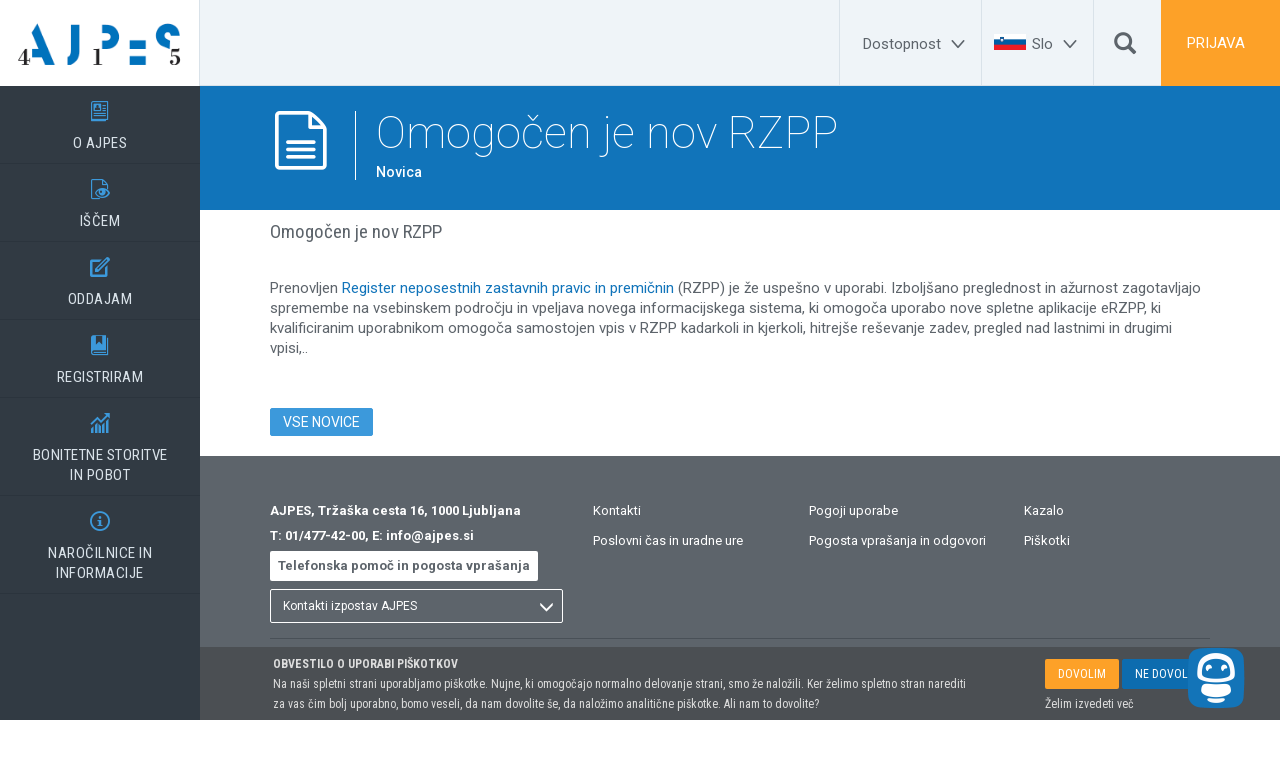

--- FILE ---
content_type: text/html
request_url: https://www.ajpes.si/novica/Omogocen_je_nov_RZPP?id=452
body_size: 37469
content:

<!DOCTYPE html>
<html lang="sl">
<head>    
    <meta charset="utf-8" />
    <meta http-equiv="X-UA-Compatible" content="IE=edge">
    <meta name="viewport" content="width=device-width, initial-scale=1.0 user-scalable=false">
    
    
    <title>Omogočen je nov RZPP</title>
    
    <link rel="shortcut icon" href="/favicon.ico">   
			
    <link rel="stylesheet" type="text/css" href="../public/bundle_db627e3fd3f90d46611563b727b1a375.1.css"><link rel="stylesheet" type="text/css" href="../public/bundle_db627e3fd3f90d46611563b727b1a375.css">  
    <script src="../public/Scripts/jquery.min.js"></script>    
    <script src="../public/Scripts/bootstrap.min.js"></script>
    <script src="../public/Scripts/bootstrap-select.js"></script>
    <script src="../public/Scripts/jquery.matchHeight.js"></script>  
    <script src="../public/Scripts/jquery.mCustomScrollbar.concat.min.js"></script>      
    <script src="../public/Scripts/jquery.cookie.js"></script>    
    <script src="../public/Scripts/jquery.form.min.js"></script>
    <script src="../public/Scripts/bootbox.min.js"></script>  
          
    <script src="../public/Scripts/ajax-bootstrap-select.js"></script>
    
    <script src="../public/Scripts/locale/ajax-bootstrap-select.sl-SI.js"></script>
        
    <script src="../public/Scripts/jquery.dataTables.js"></script>
    <script src="../public/Scripts/dataTables.bootstrap.js"></script>
    <script src="../public/Scripts/dataTables.responsive.js"></script>
    <script src="../public/Scripts/responsive.bootstrap.min.js"></script>   
    <script src="../public/Scripts/moment.min.js"></script>
    <script src="../public/Scripts/datetime-moment.js"></script>          
    <script src="../public/Scripts/bootstrap3-typeahead.js"></script>    
    <script src="../public/Scripts/highcharts.js"></script>            
    <script src="../public/Scripts/highcharts-3d.js"></script>  
    <script src="../public/Scripts/bootstrap-datetimepicker.js"></script>      
    <script src="../public/Scripts/jquery.bootstrap-touchspin.js"></script>  
    <script src="../public/Scripts/jquery.autogrowtextarea.min.js"></script>              
    <script src="../public/Scripts/sl.js"></script>  
    <script src="../public/Scripts/bootstrap-slider.min.js"></script>  
    <script src="../public/Scripts/slick.min.js"></script>  
        
    <script src="../public/Scripts/md_funkcije.js"></script>
    <script src="../public/Scripts/md_init.js?v=202405"></script>
    <script src="../public/Scripts/md_sidebar.js"></script>   
    
    <script src="../public/Scripts/md_dataTables.js"></script>    
    <script src="../public/Scripts/md_extra.js"></script>  
    
    
    <!--[if lt IE 9]>
            <script src="https://oss.maxcdn.com/libs/html5shiv/3.7.2/html5shiv.js"></script>
            <script src="https://oss.maxcdn.com/libs/respond.js/1.4.2/respond.min.js"></script>
    <![endif]-->
    
    <script src="https://ajax.googleapis.com/ajax/libs/webfont/1.4.7/webfont.js"></script>
    <script>
        WebFont.load({
            google: {
                families: ["Roboto:100,300,regular,500,700,900:latin-ext,latin", "Roboto Condensed:300,regular,700:latin-ext,latin"]
            }
        });
    </script>    
    
        <script>
            $.each(["__utma", "__utmb", "__utmc", "__utmz"],
            function (i, cookie) { $.removeCookie(cookie, { domain: '.ajpes.si', path: '/' }); }
          );
        </script> 
    


</head>
<body class="preload ">    
    
        <a class="to-content" href="#main">Na vsebino</a>    
    
    <script>
         if (sessionStorage.getItem("contrast")) {
            document.querySelector('body').classList.add("contrast")
        }
    </script>
    
    <nav class="sidebar">
        
        <a title="Vstopna stran" aria-label="Vstopna stran" style="padding-top:19px;padding-left:14px;padding-right:14px;padding-bottom:17px;" class="logo-link nav-hidden-xs" href="../"><img alt="logo" src="../images/logo.png"></a>
        

        <ul class="main-nav">
            
                <li>
                    <a href="../O_AJPES" aria-label="O AJPES">
                        <div class="a-ico ico-nav">&#xE90C;</div>
                        O AJPES
                    </a>
                    
                    <ul>
                        
                            <li><a href="../O_AJPES/Vizitka" aria-label="Predstavitev">Predstavitev</a></li>
                            
                            <li><a href="../O_AJPES/Organiziranost" aria-label="Organiziranost in uradne ure">Organiziranost in uradne ure</a></li>
                            
                            <li><a href="../Katalog_informacij_javnega_znacaja" aria-label="KIJZ">KIJZ</a></li>
                            
                            <li><a href="../Nacionalna_kontaktna_tocka" aria-label="Nacionalna kontaktna točka">Nacionalna kontaktna točka</a></li>
                            
                            <li><a href="../O_AJPES/Pooblascene_uradne_osebe_AJPES" aria-label="Pooblaščene uradne osebe">Pooblaščene uradne osebe</a></li>
                            
                            <li><a href="../O_AJPES/Publikacije" aria-label="Publikacije in logotipi">Publikacije in logotipi</a></li>
                            
                            <li><a href="../O_AJPES/Varstvo_osebnih_podatkov/Splosno" aria-label="Varstvo osebnih podatkov">Varstvo osebnih podatkov</a></li>
                            
                            <li><a href="../O_AJPES/Karierne_moznosti" aria-label="Karierne možnosti">Karierne možnosti</a></li>
                            
                    </ul>
                    
                </li>                
                
                <li>
                    <a href="../Iscem" aria-label="IŠČEM">
                        <div class="a-ico ico-nav">&#xE9AB;</div>
                        IŠČEM
                    </a>
                    
                    <ul>
                        
                            <li><a href="../prs" aria-label="Poslovni register Slovenije">Poslovni register Slovenije</a></li>
                            
                            <li><a href="../ebr3" aria-label="Evropski poslovni register">Evropski poslovni register</a></li>
                            
                            <li><a href="../jolp" aria-label="Letna in zaključna poročila">Letna in zaključna poročila</a></li>
                            
                            <li><a href="../Uradne_objave" aria-label="Uradne objave">Uradne objave</a></li>
                            
                            <li><a href="../eRTR" aria-label="Register transakcijskih računov">Register transakcijskih računov</a></li>
                            
                            <li><a href="../rzpp" aria-label="Register zastavnih pravic na premičninah">Register zastavnih pravic na premičninah</a></li>
                            
                            <li><a href="../Statistike/Statistike_placilnega_prometa" aria-label="Statistike plačilnega prometa">Statistike plačilnega prometa</a></li>
                            
                            <li><a href="../Registri/Drugi_registri" aria-label="Drugi registri, evidence in poročila">Drugi registri, evidence in poročila</a></li>
                            
                    </ul>
                    
                </li>                
                
                <li>
                    <a href="../Oddajam" aria-label="ODDAJAM">
                        <div class="a-ico ico-nav">&#xE914;</div>
                        ODDAJAM
                    </a>
                    
                    <ul>
                        
                            <li><a href="../Letna_porocila/Predlozitev" aria-label="Letna in druga poročila">Letna in druga poročila</a></li>
                            
                            <li><a href="../Statistike" aria-label="Statistike">Statistike</a></li>
                            
                            <li><a href="../Bonitetne_storitve/Vecstranski_pobot/Splosno" aria-label="Večstranski ePobot - poravnavanje obveznosti">Večstranski ePobot - poravnavanje obveznosti</a></li>
                            
                            <li><a href="../eRTR/ZasebniDel/Zahteve/VnosZahteve.aspx" aria-label="Register transakcijskih računov">Register transakcijskih računov</a></li>
                            
                            <li><a href="../rzpp" aria-label="Register zastavnih pravic na premičninah">Register zastavnih pravic na premičninah</a></li>
                            
                            <li><a href="../oops" aria-label="Objava sporočil po ZGD-1">Objava sporočil po ZGD-1</a></li>
                            
                            <li><a href="../eRpm/Notar/Menica.aspx/Urejanje" aria-label="Register protestiranih menic">Register protestiranih menic</a></li>
                            
                    </ul>
                    
                </li>                
                
                <li>
                    <a href="../Registracija" aria-label="REGISTRIRAM">
                        <div class="a-ico ico-nav">&#xE994;</div>
                        REGISTRIRAM
                    </a>
                    
                    <ul>
                        
                            <li><a href="https://www.ajpes.si/Registracija/Registracija_poslovnih_subjektov" aria-label="Registracija poslovnih subjektov">Registracija poslovnih subjektov</a></li>
                            
                            <li><a href="../Registri/Drugi_registri/Register_nastanitvenih_obratov/Splosno" aria-label="Nastanitveni obrati">Nastanitveni obrati</a></li>
                            
                            <li><a href="../eRDL" aria-label="Register dejanskih lastnikov">Register dejanskih lastnikov</a></li>
                            
                            <li><a href="../RZIJZ/Prijava/Vnos#/Vnos" aria-label="Vpis zavezancev za informacije javnega značaja">Vpis zavezancev za informacije javnega značaja</a></li>
                            
                            <li><a href="../sodd/prijava.asp" aria-label="Priglasitev osebnega dopolnilnega dela">Priglasitev osebnega dopolnilnega dela</a></li>
                            
                            <li><a href="../eObjave/?s=54" aria-label="Prostovoljske organizacije in organizacije s prostovoljskim programom">Prostovoljske organizacije in organizacije s prostovoljskim programom</a></li>
                            
                    </ul>
                    
                </li>                
                
                <li>
                    <a href="../Bonitetne_storitve_in_pobot" aria-label="BONITETNE STORITVE</BR>IN POBOT">
                        <div class="a-ico ico-nav">&#xEB90;</div>
                        BONITETNE STORITVE</BR>IN POBOT
                    </a>
                    
                    <ul>
                        
                            <li><a href="../Bonitetne_storitve/S.BON_AJPES/Splosno" aria-label="Bonitete S.BON AJPES">Bonitete S.BON AJPES</a></li>
                            
                            <li><a href="../Bonitetne_storitve/Druge_bonitete_si" aria-label="BON-2 in druge bonitete za slovenske subjekte">BON-2 in druge bonitete za slovenske subjekte</a></li>
                            
                            <li><a href="../Bonitetne_storitve/Druge_bonitete_tujina" aria-label="Druge bonitete za subjekte iz tujine">Druge bonitete za subjekte iz tujine</a></li>
                            
                            <li><a href="../fipo" aria-label="Fi=Po Finančni pomočnik">Fi=Po Finančni pomočnik</a></li>
                            
                            <li><a href="../Bonitetne_storitve/Vecstranski_pobot/Splosno" aria-label="Večstranski ePobot">Večstranski ePobot</a></li>
                            
                            <li><a href="../Bonitetne_storitve/proFi-Po" aria-label="Podatki za vaše poslovne sisteme proFi=Po">Podatki za vaše poslovne sisteme proFi=Po</a></li>
                            
                            <li><a href="../Bonitetne_storitve/Zbirka_revidiranih_in_konsolidiranih_LP" aria-label="Revidirana in konsolidirana letna poročila">Revidirana in konsolidirana letna poročila</a></li>
                            
                    </ul>
                    
                </li>                
                
                <li>
                    <a href="../Narocilnice_in_informacije" aria-label="NAROČILNICE IN INFORMACIJE">
                        <div class="a-ico ico-nav">&#xED63;</div>
                        NAROČILNICE IN INFORMACIJE
                    </a>
                    
                    <ul>
                        
                            <li><a href="../Narocilnice_in_vloge" aria-label="Naročilnice, vloge in pooblastila">Naročilnice, vloge in pooblastila</a></li>
                            
                            <li><a href="https://www.ajpes.si/Nacrt_objav_in_zadnja_porocila" aria-label="Poročila in načrt objav">Poročila in načrt objav</a></li>
                            
                            <li><a href="../Cenik_storitev" aria-label="Cenik storitev">Cenik storitev</a></li>
                            
                            <li><a href="https://www.ajpes.si/Pomoc" aria-label="Vprašanja in odgovori">Vprašanja in odgovori</a></li>
                            
                            <li><a href="../Za_razvijalce_programske_opreme" aria-label="Za razvijalce programske opreme">Za razvijalce programske opreme</a></li>
                            
                            <li><a href="../Elektronsko_podpisovanje" aria-label="Elektronsko podpisovanje">Elektronsko podpisovanje</a></li>
                            
                            <li><a href="../eRacuni" aria-label="eRačuni">eRačuni</a></li>
                            
                            <li><a href="../Uporabne_povezave" aria-label="Uporabne povezave">Uporabne povezave</a></li>
                            
                    </ul>
                    
                </li>                
                
        <li>
        <a class="link-help nav-visible-xs" href="../?language=english">ENG</a>
            </li>
         
            </ul>
    </nav>
    <script>
        $(function () {
            jQuery(".sidebar").mCustomScrollbar({
                theme: "minimal"
            });

            jQuery(".sidebar_popx").mCustomScrollbar({
                theme: "minimal"
            });
        });
    </script>

	<style>
		header .aria-dd {
			line-height: 76px;padding-right:10px;
		}
		
		header .a-ico.aria-ico {
			display:inline-block;
			font-size:26px;
			-moz-transform: rotate(180deg);
			-ms-transform: rotate(180deg);
			-o-transform: rotate(180deg);
			-webkit-transform: rotate(180deg);
			transform: rotate(180deg);
		}
		
		header a.aria-a {
			color: #5d646b; 
			text-decoration: none;	
		}
		
		.search-form .nav-tabs>li>a:focus
		{
			outline: 5px auto -webkit-focus-ring-color;
			outline-offset: -2px;
		}	
	</style>
    <header>
        <div class="nav-visible-xs">
            <i class="burger a-ico">&#xEC6E;</i>
            <a class="mobile-logo" href="../">&nbsp;</a>
             
            <a href="#" onclick="return showLogIn(true);" class="login-small">PRIJAVA</a>
            
        </div>

        <div class="nav-hidden-xs">

                        
                <a style="padding-right:35px;" href="#" onclick="return showLogIn(true);" class="header-item login" aria-label="PRIJAVA">PRIJAVA</a>
            
                
			<div class="header-item dd psearch">
                <div class="padding-top5 padding-left10 d-flex">
                <div class="hidden1 padding-top20 padding-right10">
                    <form action="../iskanje.asp" method="get">
                        <input type="text" id="q" name="q" placeholder="Iskalni niz" class="form-control" />
                    </form>
                </div>
                <a title="Išči" aria-label="Išči" href="#" onclick="$(this).prev().show();$('#q').focus()" ><span class="glyphicon glyphicon-search"></span></a>
                    
                </div>
            </div>
            <div class="header-item dd aria-dd flag">
                <img alt="slovenski jezik" src="../images/svg/slo.svg">
                <a href="#" class="aria-a" aria-label="Slo">
					<span>Slo</span>
					<span class="a-ico aria-ico">&#xEE64;</span>
				</a>

                <nav class="select" style="top:86px;">
                    
                    <a href="../?language=english" title="English language">English</a>
                    
                </nav>
            </div>
			<div class="header-item dd aria-dd">
                <a href="#" class="aria-a" aria-label="Dostopnost">
					<span>Dostopnost</span>
					<span class="a-ico aria-ico">&#xEE64;</span>
				</a>				
                <nav class="select accessibility" style="top: 86px;">
                    <ul class="links">
                        <li><a title="Povezava do kazala spletne strani" href="/kazalo.asp"><div class="padding-bottom7"><img alt="Povezava do kazala spletne strani" src="../images/accessibility/Kazalo.png" /></div>Kazalo strani</a></li>
                        <li><a title="Povezava do izjave o dostopnosti" href="/Izjava-o-dostopnosti"><div class="padding-bottom5"><img alt="Povezava do izjave o dostopnosti" src="../images/accessibility/Izjava.png" /></div>Izjava o dostopnosti</a></li>
                        <li><a title="Povezava do kontaktnega obrazca" href="javascript:;" onclick="OpenModal('../kontakt.asp?md_modal=1', 'modal-lg', function (event, ui) { })"><div class="padding-bottom5"><img alt="Povezava do kontaktnega obrazca" src="../images/accessibility/Obrazec.png" /></div>Kontaktni obrazec</a></li>
                    </ul>
                    <div class="d-flex text-center" style="align-items:flex-start">
                        <div class="flex-1 padding-top10">
                            <div class="font14 text-bold padding-bottom5">Barvni kontrast</div>
                            <div class="cont">
                                <a href title="Povezava do privzetega barvnega kontrasta">
                                    <div class="padding-bottom5"><img alt="Povezava do privzetega barvnega kontrasta" src="../images/accessibility/Privzeti kontrast.png" /></div>Privzeti barvni kontrast
                                </a>
                                <a href title="Povezava do prilagojenega barvnega kontrasta" class="on">
                                    <div class="padding-bottom5"><img alt="Povezava do prilagojenega barvnega kontrasta" src="../images/accessibility/Prilagojeni kontrast.png" /></div>Prilagojen barvni kontrast
                                </a>
                            </div>
                        </div>
                        <div class="flex-1 padding-top10" style="border-left: solid 2px #d9e2e9;">
                            <div class="font14 text-bold padding-bottom5">Pisava</div>
                             <div class="font padding-top5">
                                <a href class="sel" title="Povezava do privzete velikosti pisave"><span class="n">A</span>Privzeta velikost pisave</a>
                                 <div class=" padding-top10">
                                    <a data-id="M" href title="Povezava do dvakratne velikosti pisave"><span class="m">A</span>Dvakratna velikost pisave</a>
                                </div>
                                <a data-id="L" href title="Povezava do trikratne velikosti pisave"><span class="l">A</span>Trikratna velikost pisave</a>
                            </div>
                        </div>
                    </div>
                </nav>
            </div>
         
                                               
        </div>
    </header>
                
    <section id="login_form" class="full_slide_page" aria-expanded="false" aria-hidden="true">
        <div class="container">

            <div class="row">
                <div class="col-sm-12 col-md-2"></div>
                <div class="col-sm-12 col-md-8">
                    <h1>PRIJAVA</h1>
                    <a tabindex="-1" href="#" class="hide-slide-page"><i class="a-ico">&#xED62;</i></a>
                    <div id="login-msg" class="alert alert-danger has-icon hidden1">
                        <div class="icon icon-alert"></div>
                        <span>&nbsp;</span>
                    </div>
                </div>
                <div class="col-sm-12 col-md-2"></div>
            </div>
            <div class="row">
                <div class="col-sm-12 col-md-2"></div>
                <div class="col-sm-12 col-md-4 right-rule">
                    <h3>LOKALNA PRIJAVA
                    <h3>Registrirani uporabniki</h3> 
                    <form id="login-form" action="../MDScripts/ajax.asp?method=checkuser" method="post" autocomplete="off">
                        <div class="form-group form-group-lg">
                            <input tabindex="-1" id="uporabnik" name="uporabnik" type="text" class="form-control" placeholder="Uporabniško ime">
                        </div>
                        <div class="form-group form-group-lg">
                            <input tabindex="-1" id="geslo" name="geslo" type="password" class="form-control" placeholder="Geslo">
                        </div>
                        
                        <div class="form-group form-group-lg">
                            <div class="checkbox checkbox-inline">
                                <input tabindex="-1" id="avto" name="avto" type="checkbox" value="1">
                                <label for="avto"> Zapomni si me </label>
                            </div>

                        </div>
                        
                        <div class="form-group form-group-lg">
                            <button tabindex="-1" type="submit" aria-describedby="login-msg" class="btn btn-primary btn-lg btn-block">Vstopi</button>
                        </div>
                        
                        <div class="row">
                            <a class="col-xs-6" tabindex="-1" href="../nastavitve/uporabnik.asp?action=pozabljeno_geslo">Pozabljeno geslo?</a>
                            
                        </div>
                                                
                        
                        <br><br>
                        <div class="form-group form-group-lg">
                            <button tabindex="-1" style="font-size:15px" type="button" onclick="AnonimLogin()" class="btn btn-default btn-lg btn-block">Vstopi kot anonimni uporabnik</button>
                        </div>
                                       
                            <br>
                            <a tabindex="-1" href="../nastavitve/uporabnik.asp">Še niste uporabnik? Registrirajte se.</a>
                            <br>
                        


                    </form>
                </div>
                <div class="col-sm-12 col-md-4">     
                        
        <h3>CENTRALNA PRIJAVA - SI-PASS
        <h3>Registrirani uporabniki</h3> 

        
            <div class="login-button" style="margin-top:15px;">
            <a tabindex="-1" href="../login/secure">
                <div class="sipass_sign_in">
                    <div>Vstopi – vsi nivoji</div>
                    <img class="ico_signup" src="/images/sicas.png">
                </div>
            </a>
            </div>
            <br>
            <br>
            <a tabindex="-1" href="https://sicas.gov.si/shibboleth-sp/about.html" target="_blank">O prijavi prek SI-PASS</a><br>
            <br>
            <a tabindex="-1" href="https://www.ajpes.si/faq.asp?id=47">Pogosta vprašanja</a><br>            
            <br>
            Centralna prijava deluje za registrirane uporabnike SI-PASS iz Slovenije in drugih držav EU s podprto eIDAS avtentikacijo.
            <br>
            <br>
            <a tabindex="-1" href="https://sicas.gov.si/IdP-RM-Front/register/start.htm?lang=sl" target="_blank">Še niste uporabnik SI-PASS? Registrirajte se.</a>
            
                </div>
                <div class="col-sm-12 col-md-2"></div>
            </div>

            <script>
                $(function () {
                    jQuery("#login-form").ajaxForm(
                    {
                        async: true,
                        cache: false,
                        processData: true,
                        dataType: 'json',
                        success: function (data) {

                            jQuery("#login-msg").hide()

                            if (data.error == 1) {
                                jQuery("#login-msg").find("span").html(data.msg);
                                jQuery("#login-msg").slideDown();
                            }
                            else {
                                if (!logInRedirectTo) {
                                    // prevzeto reloadamo formo
                                    location.reload();
                                }
                                else {
                                    location.href = logInRedirectTo;
                                }

                            }
                        },
                        complete: function (response) { },
                        error: function () {
                            jQuery("#login-msg").find("span").html('Neznana napaka!');
                            jQuery("#login-msg").slideDown();
                        }
                    });

                });

                function AnonimLogin() {
                    //jQuery('.hide-slide-page').click();
                    //OpenModal("/MDScripts/ajax.asp?method=anonimMsg", "modal-lg");
                    $("#login_form").css("z-index", "1000");
                    
                    var msg="Prijaviti se želite kot anonimni uporabnik zaradi česar boste imeli omejene pravice in vam vse funkcionalnosti portala in aplikacij ne bodo na voljo. Omejitve se nanašajo zlasti na:"+
                               "<br><br><ul>" +
                               "    <li>beleženje in uporabo zgodovinskih vnosov</li>"+
                               "    <li>pravice bodo omejene na pravice za javne uporabnike</li>"+
                               "    <li>dodatnih pravic ni mogoče dodajati</li>"+
                               "    <li>e-pooblastila se ne morejo nanašati na anonimne uporabnike</li>"+
                               "</ul>"+
                               "<br>"+
                               "Za potrebe preverjanje delovanja portala in varovanja informacij ter statistike se določeni podatki o aktivnostih na portalu in aplikacijah lahko še vedno beležijo. Podatki bodo uporabljeni izključno za navedene namene in bodo izbrisani v skladu z varnostno politiko AJPES. " +
                               "<br>";
                    
                                                  
                    bootbox.confirm({
                        message: msg,
                        buttons: {
                            confirm: {
                                label: 'Nadaljuj s prijavo',
                                className: 'btn-success'
                            },
                            cancel: {
                                label: 'Prekliči',
                                className: 'btn-danger'
                            }
                        },
                        callback: function (result) {
                            $("#login_form").css("z-index", "");
                            if (result) {

                                $.get("/MDScripts/Ajax.asp?method=checkuserAnonim", function (data) {
                                    if (!logInRedirectTo) {
                                        location.reload();
                                    }
                                    else {
                                        location.href = logInRedirectTo;
                                    }
                                });
                            }
                        }
                    });
                }

            </script>
        </div>
    </section>
    

    <main id="main">

    <section class="title-section bg-blue">
        <div class="container wrap has-icon">
            
            <div class="a-ico ico-nav">&#xE9AD;</div>
            
            <div class="left-rule">
                <h1 class="app">Omogočen je nov RZPP</h1>
                <h2 class="h5">Novica</h2>
            </div>
        </div>
    </section>  
    
	<div class="container">
        <h4>Omogočen je nov RZPP<br />
&nbsp;</h4>

<p>Prenovljen <a href="https://www.ajpes.si/rzpp">Register neposestnih zastavnih pravic in premičnin</a> (RZPP) je že uspe&scaron;no v uporabi. Izbolj&scaron;ano preglednost in ažurnost zagotavljajo spremembe na vsebinskem področju in vpeljava novega informacijskega sistema, ki omogoča uporabo nove spletne aplikacije eRZPP, ki kvalificiranim uporabnikom omogoča samostojen vpis v RZPP kadarkoli in kjerkoli, hitrej&scaron;e re&scaron;evanje zadev, pregled nad lastnimi in drugimi vpisi,..</p>
</td>

        <br><br>
        <a href="default.asp" class="btn btn-primary">VSE NOVICE</a>
        <br><br>
    </div>

    </main>
    
    <footer>

        <div class="container">
            <div class="row">
                <div class="col-md-4 col-xs-12">
                    <span class="footer-link text-bold" style="padding-top:5px;">
                        AJPES, Tržaška cesta 16, 1000 Ljubljana<br />
                        T: <a style="color:#fff" href="tel:014774200">01/477-42-00</a>, E: <span class="footer-link-email"><span class="emailEncode">hmen?`iodr-rh</span></span>
						<div>
							<a class="footer-link" style="background-color: #fff; color: #5d646b; display:inline-block; padding: 5px 8px; border-radius:2px; margin-bottom: 3px;" href="/Pomoc" aria-label="Telefonska pomoč in pogosta vprašanja">Telefonska pomoč in pogosta vprašanja</a>
						</div>
                    </span>
                    <select id="footer_id_izpostave" class="selectpicker dropupxx" title="Kontakti izpostav AJPES" aria-label="Kontakti izpostav AJPES" data-width="100%"  data-dropup-autoxx="false">                    
                        <option value="2">Izpostava Ljubljana</option><option value="7">Izpostava Maribor</option><option value="3">Izpostava Celje</option><option value="4">Izpostava Koper</option><option value="5">Izpostava Kranj</option><option value="6">Izpostava Krško</option><option value="8">Izpostava Murska Sobota</option><option value="9">Izpostava Nova Gorica</option><option value="10">Izpostava Novo mesto</option><option value="11">Izpostava Postojna</option><option value="12">Izpostava Trbovlje</option><option value="13">Izpostava Velenje</option><option value="1">Centrala Ljubljana</option>
                    </select>
                    <script>
                        $("#footer_id_izpostave").change(function () {
                            var url = "../izpostava.asp?id="

                            location.href = url + $(this).val();
                        });

                    </script>
                </div>
                
                <div class="col-md-8 col-xs-12">
                    <div class="row">
                        <div class="col-sm-4 col-xs-12">
                            <a class="footer-link"  href="../Pomoc" aria-label="Kontakti">Kontakti</a><a class="footer-link"  href="../O_AJPES/Organiziranost" aria-label="Poslovni čas in uradne ure">Poslovni čas in uradne ure</a>                            
                        </div>
                        <div class="col-sm-4 col-xs-12">
                            <a class="footer-link"  href="../Pogoji_uporabe" aria-label="Pogoji uporabe">Pogoji uporabe</a><a class="footer-link"  href="../Pomoc" aria-label="Pogosta vprašanja in odgovori">Pogosta vprašanja in odgovori</a>  
                        </div>
                        <div class="col-sm-4 col-xs-12">
                            <a class="footer-link"  href="../kazalo.asp" aria-label="Kazalo">Kazalo</a><a class="footer-link"  href="../piskotki" aria-label="Piškotki">Piškotki</a>  
                        </div>
                    </div>
                </div>
                
            </div>
            <div class="banners">                
                <img src="/images/footer/iqnet.png" alt="Logotip certifikacijske organizacije IQNet">
                <img src="/images/footer/siq.png" alt="Logotip SIQ certifikacije po standardu kakovosti ISO">                                                
                <img src="/images/footer/voda.png" alt="Voda iz pipe">  
            </div>
            <p class="legal">Copyright (C) 2026, AJPES, Agencija Republike Slovenije za javnopravne evidence in storitve</p>
        </div>
    </footer>
         
    
    <!-- Modal -->
    <div class="modal fade" id="mdModal" tabindex="-1">
        <div class="modal-dialog" id="mdModal_body"></div>
    </div>


    <script>
        function OpenModal(url, className, onCloseFunction) {
        $("#mdModal_body").attr("class", "modal-dialog");

        if (className != undefined)
            $("#mdModal_body").addClass(className)

        var d = new Date();

        url = url + '&ts=_' + d.getTime();
        $("#mdModal_body").load(url);
        $("#mdModal").modal();

        if (onCloseFunction!=undefined)
            $("#mdModal").on('hidden.bs.modal', onCloseFunction)


    }

    </script>
    
    
    <!--END-->

       
        <div id="piskotki_wrapper" class="cookies">
            <div class="container"> 
            <div class="row">       
                
                <div class="col-md-9">
                    <strong>OBVESTILO O UPORABI PIŠKOTKOV</strong><br>
                    Na naši spletni strani uporabljamo piškotke. Nujne, ki omogočajo normalno delovanje strani, smo že naložili. Ker želimo spletno stran narediti za vas čim bolj uporabno, bomo veseli, da nam dovolite še, da naložimo analitične piškotke. Ali nam to dovolite?
                </div>
                <div class="col-md-3 text-right" style="padding-top:5px;">
                    <div style="display:inline-block; height:55px; position:relative">
                        <a class="btn" style="background-color:#fda128; color:#fff" onclick="AcceptCookies()" href="#">DOVOLIM</a>                
                        <a class="btn btn-primary" href="#" onclick="NotAcceptCookies()">NE DOVOLIM</a>                        
                        <div style="position:absolute;left:0; bottom:0">
                            <a style="color:#ddd" href="/Piskotki">Želim izvedeti več</a>    
                        </div>
                    </div>
                </div>
                
            </div>
            </div>
        </div>   
        <script>

            $(function () {
                $.cookie.raw = true;
                if ($.cookie('acceptCookies') == null || $.cookie('acceptCookies')=='')
                    setTimeout(function(){ $('#piskotki_wrapper').addClass('visible');}, 500);
            });

            function AcceptCookies() {
                $.cookie('acceptCookies', '25.01.2026', { expires: 365, path: '/' });
                $('#piskotki_wrapper').removeClass('visible');
                
            }

            function NotAcceptCookies() {
                $.cookie('acceptCookies', '25.01.2026', { expires: 365, path: '/' });
                $.cookie('acceptCookiesGA', 'disable', { expires: 365, path: '/' });
                $.cookie('acceptCookiesLSO', 'disable', { expires: 365, path: '/' });
                $.cookie('u', '', { expires: 365, path: '/' });
                $.cookie('g', '', { expires: 365, path: '/' });
                $('#piskotki_wrapper').removeClass('visible');
                window.location.reload();
            }
        </script>
    
    
	<script src="https://www.kwizmo.eu/plugin/kwizmo.js?question_source=ajpes&show_print=1&enable_voting=1&iframe=1"></script>
	
    </body>
    </html>


--- FILE ---
content_type: text/html; charset=UTF-8
request_url: https://www.kwizmo.eu/plugin/kwizmo.php?question_source=ajpes&show_print=1&enable_voting=1&iframe=1&language=sl
body_size: 7341
content:




	<!-- =================== -->
    <!-- Start KWIZMO  -->
	<!-- =================== -->
		<style>
			.kwizmo_icon_hide
			{
				display:none;
			}
		</style>
		
		<!-- script defer src="https://cdn.jsdelivr.net/npm/katex@0.16.9/dist/katex.min.js"></script -->
		<script src="https://www.kwizmo.eu/plugin/js/katex.min.js"></script>
		<!-- script defer src="https://cdn.jsdelivr.net/npm/katex@0.16.9/dist/contrib/auto-render.min.js"></script -->
		<script src="https://www.kwizmo.eu/plugin/js/auto-render.min.js"></script>
		<!-- script src="https://cdn.jsdelivr.net/npm/marked/marked.min.js"></script -->	
		<!-- script src="https://www.kwizmo.eu/plugin/js/marked.min.js"></script -->
		<script src="https://www.kwizmo.eu/plugin/js/markdown-it.min.js"></script>
		<script src="https://www.kwizmo.eu/plugin/js/markdown-it-emoji.min.js"></script>
		<!-- script src="https://cdnjs.cloudflare.com/ajax/libs/html2pdf.js/0.10.1/html2pdf.bundle.min.js"></script -->		
		<script src="https://www.kwizmo.eu/plugin/js/html2pdf.bundle.min.js"></script>
		<!-- script src="https://cdnjs.cloudflare.com/ajax/libs/jspdf/2.5.1/jspdf.umd.min.js"></script -->
		<script src="https://www.kwizmo.eu/plugin/js/jspdf.umd.min.js"></script>
		<!-- html2canvas library -->
		<!-- script src="https://cdnjs.cloudflare.com/ajax/libs/html2canvas/1.4.1/html2canvas.min.js"></script -->		
		<script src="https://www.kwizmo.eu/plugin/js/html2canvas.min.js"></script>
		
		<!-- script src="https://cdn.jsdelivr.net/npm/marked/marked.min.js"></script -->
		<script src="https://ajax.googleapis.com/ajax/libs/jquery/3.6.4/jquery.min.js"></script>
		
		<!-- script>
		if (typeof window.jQuery === "undefined") {
			var script = document.createElement("script");
			script.src = "https://www.kwizmo.eu/plugin/js/jquery.min.js";
			script.type = "text/javascript";
			script.onload = function() {
				console.log("jQuery loaded dynamically, version:", jQuery.fn.jquery);
			};
			document.head.appendChild(script);
		} else {
			console.log("jQuery already present, version:", jQuery.fn.jquery);
		}
		</script -->		
		
		
		<!-- script src="https://www.kwizmo.eu/plugin/js/jquery.min.js"></script -->
		<script src="https://www.kwizmo.eu/plugin/carousel.js"></script>
		<script src="https://www.kwizmo.eu/js/soundmanager2-jsmin.js"></script>
		<!-- script src="https://cdn.jsdelivr.net/npm/showdown@2.1.0/dist/showdown.min.js"></script -->
		<script src="https://www.kwizmo.eu/plugin/js/showdown.min.js"></script>
					<link href="https://www.kwizmo.eu/plugin/style.css" rel="stylesheet" >	 <!-- Default style -->
							<link href="https://www.kwizmo.eu/plugin/css/ajpes.css?v=1769367341" rel="stylesheet" >		 <!-- Custom style -->
							<script src="https://www.kwizmo.eu/plugin/css/ajpes.js?v=1769367341"></script>		 <!-- Custom js -->
				<script src="https://www.kwizmo.eu/js/speaker.js"></script>
		<script src="https://www.kwizmo.eu/js/analyzeText.js"></script>
				
		<a href="javascript:kwizmo_openForm()" id="kwizmo_icon" class="kwizmo-bot-icon ">
		
		<!-- img id="kwizmo_robsotics" src="https://www.kwizmo.eu/plugin/robotic.png" width="64px"></img -->
		<div id="kwizmo_robotics"></div>
		 
		</a>

		<script src="https://www.kwizmo.eu/plugin/util.js"></script>
		<script>
		var logged_in = "";
		kwizmo_chat_history = [];
		kwizmo_latest_response = "";
		var kwizmo_md = null;
		console.log('css/ajpes.js');
		
		window.addEventListener("load", function() {
			
			console.log("Page is fully loaded");
						});
		
					kwizmo_logoff(0);
		
				
					
			function kwizmo_getConvId()
			{
				$.ajax({
					dataType : "html",
					type:'post',
					url:'https://' + 'www.kwizmo.eu' + '/question.php',
					data: "get_conv_id",
					success: function(response, request) {
						kwizmo_conversation_id = response;
					},
					error: function(response) {
						i = response.length;
						i++;
					}
				});
			}

			
			/**
			Store the answer to the database
			*/

			
			function kwizmo_storeAnswer()
			{
				//Store the answer to the database
				/*if(kwizmo_conversation_id !== "")*/{
					$.ajax({
						dataType : "html",
						type:'post',
						url:'https://' + 'www.kwizmo.eu' + '/question.php',
						data: "store_answer&conv_id=" + kwizmo_conversation_id + "&answer=" + unEscape(kwizmo_latest_response).replaceAll('+','%2B') + "&question_source=" + 'ajpes',
						success: function(response, request) {
							//wizmo_conversation_id = response;
						},
						error: function(response) {
							i = response.length;
							i++;
						}
					});
				}				
			}
			function kwizmo_vote(vote)
			{
				//Shake the elements
				if(vote == -1){
					elem = document.getElementById('votedownimg');
					elem2 = document.getElementById('voteupimg');
				}else{
					elem = document.getElementById('voteupimg');
					elem2 = document.getElementById('votedownimg');
				}
				
				elem.style.width="40px";
				elem.style.height="40px";
				elem2.style.width="24px";
				elem2.style.height="24px";
				
				//Store the vote to the database
				if(kwizmo_conversation_id !== ""){
					$.ajax({
						dataType : "html",
						type:'post',
						url:'https://' + 'www.kwizmo.eu' + '/question.php',
						data: "store_vote&conv_id=" + kwizmo_conversation_id + "&vote=" + vote + "&question_source=" + 'ajpes',
						success: function(response, request) {
							i = response.length;
							i++;
						},
						error: function(response) {
							i = response.length;
							i++;
						}
					});
				}				
			}

			function kwizmo_addChatMessage(sender, text) {
			  kwizmo_chat_history.push({ sender, text, time: kwizmo_getCurrentTime() });
			}

			function kwizmo_open_chat_history(container_glob)
			{
				const modal = document.getElementById("kwizmo_chatModal");
				let container = container_glob;
				if (container_glob == null)
					container = document.getElementById("kwizmo_chatHistoryContainer");
				container.innerHTML = "";

				kwizmo_chat_history.forEach(msg => {
				  const row = document.createElement("div");
				  row.className = "message-row " + (msg.sender === "Jaz" ? "me" : "ai");

				  const bubble = document.createElement("div");
				  bubble.className = "bubble";
				  bubble.innerHTML = "<div>" + msg.text + "</div><div class=\"timestamp\">" + msg.time + "</div>";

				  row.appendChild(bubble);
				  container.appendChild(row);
				});	
				
				if(container_glob == null)
					modal.style.display = "block";

			}
			function kwizmo_closeChatModal() {
				const modal = document.getElementById("kwizmo_chatModal");
				modal.classList.add('kwizmo_fade-out');

				modal.addEventListener('transitionend', function handler() {
				  modal.style.display = 'none';
				  modal.classList.remove('kwizmo_fade-out');
				  modal.removeEventListener('transitionend', handler);
				});				
			}
			function kwizmo_exportChatToPDF(element_id) {
				const original = document.getElementById(element_id);

				// Clone element off-screen
				const clone = original.cloneNode(true);
				clone.style.width = original.scrollWidth + 'px';
				clone.style.height = 'auto';
				clone.style.maxHeight = 'none';
				clone.style.overflow = 'visible';
				clone.style.position = 'absolute';
				clone.style.top = '-9999px';
				clone.style.left = '-9999px';
				document.body.appendChild(clone);

				const now = new Date();
				const isoDateTime = now.toISOString().split('.')[0].replace(/:/g, '-');
				const filename = `chat-history-${isoDateTime}.pdf`;

				const { jsPDF } = window.jspdf;
				const pdf = new jsPDF('p', 'mm', 'a4');
				const pageWidth = pdf.internal.pageSize.getWidth();
				const pageHeight = pdf.internal.pageSize.getHeight();
				const margin = 10;

				html2canvas(clone, {
					scale: 2,
					useCORS: true,
					allowTaint: true,
					scrollX: 0,
					scrollY: 0,
					windowWidth: clone.scrollWidth,
					windowHeight: clone.scrollHeight,
					backgroundColor: '#ffffff' // Force white background
				}).then(canvas => {
					const imgWidth = pageWidth - 2 * margin;
					const imgHeightTotal = (canvas.height * imgWidth) / canvas.width;
					let heightLeft = imgHeightTotal;
					let position = 0;

					const pageCanvasHeight = (canvas.height * (pageHeight - 2 * margin)) / imgHeightTotal;

					while (heightLeft > 0) {
						// Adjust last slice
						const sliceHeight = Math.min(pageCanvasHeight, canvas.height - position);

						const tmpCanvas = document.createElement('canvas');
						tmpCanvas.width = canvas.width;
						tmpCanvas.height = sliceHeight;
						const tmpCtx = tmpCanvas.getContext('2d');

						// Fill white background
						tmpCtx.fillStyle = '#ffffff';
						tmpCtx.fillRect(0, 0, tmpCanvas.width, tmpCanvas.height);

						tmpCtx.drawImage(
							canvas,
							0, position,
							canvas.width, sliceHeight,
							0, 0,
							canvas.width, sliceHeight
						);

						const imgData = tmpCanvas.toDataURL('image/jpeg', 0.7); // use PNG to preserve transparency/white

						const imgHeight = (sliceHeight * imgWidth) / canvas.width;

						pdf.addImage(imgData, 'JPEG', margin, margin, imgWidth, imgHeight);

						heightLeft -= pageHeight - 2 * margin;
						position += sliceHeight;

						if (heightLeft > 0) pdf.addPage();
					}

					pdf.save(filename);
					document.body.removeChild(clone);
				});
			}
			
			function kwizmo_finalizeAnswer()
			{
								document.getElementById("kwizmo_answer_title").innerHTML="<button id=\"kwizmo_print_btn\" title=\"Tiskaj odgovor na vprašanje\" type=\"button\" class=\"button btn btn-primary\" onClick=\"kwizmo_exportChatToPDF('kwizmo_answer');\"></button>";
							}

			
			function kwizmo_startEvent(response, conv_id)
			{
				if(kwizmo_md == null){
					kwizmo_md = window.markdownit({
					  html: true,        // allow raw HTML inside markdown
					  linkify: true,     // autoconvert links
					  typographer: true  // nice quotes, dashes, etc.
					});
				}


				kwizmo_conversation_id=conv_id;

				//Reset the voting buttons
				elem = document.getElementById('votedownimg');
				elem2 = document.getElementById('voteupimg');
				
				elem.style.width="24px";
				elem.style.height="24px";
				elem2.style.width="24px";
				elem2.style.height="24px";								
				
				var resp = "";
				kwizmo_latest_response = "";
				if(isValidURL(response)){
					var evtSource = new EventSource(response);
					evtSource.onmessage=function(event){
					  const data=event.data;
  					  //Show the answer div
					  document.getElementById('kwizmo_answer_div').style.visibility = 'visible';
					  document.getElementById('kwizmo_answer_group').style.display = 'block';					
					  
					  if (data!=='[START]' && data!=='[END]') 
					  {					
						resp += escapeHTML(JSON.parse(data).chunk);

						if (typeof kwizmo_callbackPart === 'function')
							kwizmo_callbackPart(escapeHTML(JSON.parse(data).chunk), document.getElementById("kwizmo_user").value);

						try{
							document.getElementById("kwizmo_answer").innerHTML=resp;
							renderMathInElement(document.getElementById("kwizmo_answer"), {
							  // Delimiters for inline and display math
							  delimiters: [
								{ left: "$$", right: "$$", display: true },       // display math
								{ left: "\\[", right: "\\]", display: true },     // display math
								{ left: "$", right: "$", display: false },        // inline math
								{ left: "\\(", right: "\\)", display: false }     // inline math
							  ],
							  throwOnError: false,       // do not throw if there's a LaTeX error
							  errorColor: "#cc0000",     // color for error output
							  macros: {
								"\\RR": "\\mathbb{R}"    // define custom macros
							  }
							});		
							//document.getElementById("kwizmo_answer").innerHTML=kwizmo_linkifyURLs(kwizmo_md.render(unEscape(document.getElementById("kwizmo_answer").innerHTML)));
							const el = document.getElementById("kwizmo_answer");
							const raw = unEscape(el.innerHTML); // original
							const html = kwizmo_md.render(raw);
							el.innerHTML = kwizmo_linkifyURLs(html);							
							
						}catch(error){
							console.log("Conversion to response: " + error);
						}
					  } else if (data==='[END]') 
					  {

						evtSource.close();
						document.getElementById("kwizmo_question").value = "";
						document.getElementById("kwizmo_askQuestionBtn").disabled = false;						
						document.getElementById("kwizmo_answer").innerHTML = resp;
						renderMathInElement(document.getElementById("kwizmo_answer"), {
						  // Delimiters for inline and display math
						  delimiters: [
							{ left: "$$", right: "$$", display: true },       // display math
							{ left: "\\[", right: "\\]", display: true },     // display math
							{ left: "$", right: "$", display: false },        // inline math
							{ left: "\\(", right: "\\)", display: false }     // inline math
						  ],
						  throwOnError: false,       // do not throw if there's a LaTeX error
						  errorColor: "#cc0000",     // color for error output
						  macros: {
							"\\RR": "\\mathbb{R}"    // define custom macros
						  }
						});	
						document.getElementById("kwizmo_answer").innerHTML = kwizmo_md.render(unEscape(document.getElementById("kwizmo_answer").innerHTML));						
						document.getElementById("kwizmo_answer").innerHTML=kwizmo_linkifyURLs(document.getElementById("kwizmo_answer").innerHTML);													
						kwizmo_latest_response = document.getElementById("kwizmo_answer").innerHTML;

						/**
						This response can be sent to backend for further processing (process JSON command, redirect the user to subpage, ...) 
						*/
						if (typeof kwizmo_callback === 'function'){
							kwizmo_callback(kwizmo_latest_response, document.getElementById("kwizmo_user").value);
						}
						var chathistory = document.getElementById("chat_history");
						chathistory.classList.remove("chat_history_hide");
						kwizmo_addChatMessage("AI", kwizmo_latest_response);
						kwizmo_open_chat_history(document.getElementById("kwizmo_answer"));
						
						// Select all elements with that class
						const elements_ai = document.querySelectorAll('.message-row.ai');
						const elements_me = document.querySelectorAll('.message-row.me');
						const last_ai = elements_ai[elements_ai.length - 1];
						const last_me = elements_me[elements_me.length - 1];

						// Get its height
						const height_ai = last_ai ? last_ai.offsetHeight : 0;
						const height_me = last_me ? last_me.offsetHeight : 0;

						console.log('Height of last element:', height_ai, height_me);						
						
						
						requestAnimationFrame(() => {
							document.getElementById("kwizmo_answer_div").scrollTo({
							  top: document.getElementById("kwizmo_answer_div").scrollHeight - height_ai - height_me - 15,
							  behavior: "smooth"
							});
						});

													kwizmo_finalizeAnswer();
							kwizmo_storeAnswer();
															var voteup = document.getElementById("voteup");
								voteup.classList.remove("vote_hide");
								var votedown = document.getElementById("votedown");
								votedown.classList.remove("vote_hide");
								
														
							
						
						
						
					  }
					}
				}else{
					document.getElementById("kwizmo_answer").innerHTML=response;
					document.getElementById("kwizmo_answer_title").innerHTML="";
					document.getElementById("kwizmo_askQuestionBtn").disabled = false;	
					kwizmo_conversation_id="";
					/**
					This response can be sent to backend for further processing (process JSON command, redirect the user to subpage, ...) 
					*/
					if (typeof kwizmo_callback === 'function')
						kwizmo_callback("", document.getElementById("kwizmo_user").value);
			
				}
			}

			function kwizmo_performMFA(phone, tax)
			{
				if(kwizmo_checkEmail(phone)){
					document.getElementById('kwizmo_phone_label').textContent = 'Preverite vpisane podatke in ponovite prijavo';										
				}else{
					$.ajax({
						dataType : "html",
						type:'post',
						url:'https://' + 'www.kwizmo.eu' + '/check_phone_id.php',
						data: "phone=" + phone + "&id=" + tax + "&context=" + "ajpes",
						success: function(response, request) {
							if(response == 1)//Input data matched
							{
								document.getElementById('kwizmo_phone_label').textContent = 'Vpišite kodo, ki ste jo prejeli po epošti';
								document.getElementById('kwizmo_taxnumber').style.display = 'none';
								document.getElementById('kwizmo_phone').placeholder = 'Vpišite enkratno geslo';
								document.getElementById("kwizmo_phone").value = "";
								const input1 = document.getElementById('kwizmo_performMFABtn');
								const input2 = document.getElementById('kwizmo_performMFAOTPBtn');
								
								const input1Visible = input1.style.display !== 'none';

								input1.style.display = input1Visible ? 'none' : 'inline';
								input2.style.display = input1Visible ? 'inline' : 'none';								
							}else{
								document.getElementById('kwizmo_phone_label').textContent = 'Preverite vpisane podatke in ponovite prijavo';
							}
							
						},
						error: function(response) {
						
						}
					});
				}
				
				
			}
			
			function kwizmo_checkOTP(phone)
			{
				$.ajax({
					dataType : "html",
					type:'post',
					url:'https://' + 'www.kwizmo.eu' + '/check_phone_id.php',
					data: "OTP=" + phone + "&context=" + "ajpes",
					success: function(response, request) {
						if(response.length > 0)//OTP match successfull
						{
							//Toggle forms
							const input1 = document.getElementById('kwizmo_question_form');
							const input2 = document.getElementById('kwizmo_mfa_form');
							const wrapper = document.getElementById('kwizmo_wrapper');
							
							input1.style.display = 'inline';
							input2.style.display = 'none';		
							wrapper.classList.remove("kwizmo_hidden-element");							
							wrapper.classList.add("kwizmo_wrapper");
							document.getElementById("kwizmo_user").value = response;
						}else{
							document.getElementById('kwizmo_phone_label').textContent = 'Preverite vpisane podatke in ponovite prijavo';
						}
						
					},
					error: function(response) {
					
					}
				});
				
			}
			
			function kwizmo_onConfirm(reload)
			{
				$.ajax({
					dataType : "html",
					type:'post',
					url:'https://' + 'www.kwizmo.eu' + '/check_phone_id.php',
					data: "logoff=1",
					success: function(response, request) {
						if(response == 0)//OTP match successfull
						{
							if(reload == 1)
								location.reload();
						}else{
						}
						
					},
					error: function(response) {
					
					}
				});
				
			}
		    function kwizmo_onCancel() {
				document.getElementById("kwizmo_confirm_dialog").classList.add("hidden");
			}

			
			function kwizmo_logoff(reload)
			{
				if(reload == 1){
					//loConfirmed = confirm("Ali ste prepričani, da se želite odjaviti?");
					document.getElementById("kwizmo_confirm_dialog").classList.remove("hidden");
				}else
				{
					kwizmo_onConfirm(reload);
				}
				
			}
			
function kwizmo_askQuestion() {
    document.getElementById("kwizmo_answer").innerHTML = "";
    document.getElementById("kwizmo_answer_title").innerHTML = "<img src='https://www.kwizmo.eu/images/01-progress.gif' style='height:64px' alt=''>";
    kwizmo_addChatMessage("Jaz", document.getElementById("kwizmo_question").value);
    if (typeof kwizmo_analysisStarted === 'function') {
        kwizmo_analysisStarted(document.getElementById("kwizmo_question").value);

    } 
        var question = document.getElementById('kwizmo_question');
        if (question.value.length == 0) {
            document.getElementById("kwizmo_answer_title").innerHTML = "";
            return false;
        }


        var question = document.getElementById("kwizmo_question").value;
        //document.getElementById("kwizmo_question").value = "";


         //cloud


            //This variable should be "&async" if you would like the response to come as soon as AI creates at least something. In that case server side events are used to retrieve the answer
            // It should be empty if there should be no response until the whole answer is prepared
            var async_v = "";
            if (typeof(EventSource) !== "undefined") {
                async_v = "&async";
            }
            if (kwizmo_conversation_id != "")
                conv_id = "&conv_id=" + kwizmo_conversation_id;
            else
                conv_id = "";
            document.getElementById("kwizmo_askQuestionBtn").disabled = true;
            $.ajax({
                    dataType: "html",
                    type: 'post',
                    url: 'https://' + 'www.kwizmo.eu' + '/question_ajax.php',
                    data: "question=" + Base64.encode(question) + "&question_source=ajpes" + async_v + conv_id,
                    dataType: "json",
                    success: function(response, request) {
                        /*Do whatever it takes with the response*/
                        //Response is an array with three members:
                        // conv_id: ID of the conversation. You can pass this value in the following requests if you would like to continue the conversation. Pass it as conv_id parameter.
                        // answer: base64 encoded answer
                        // sources: base64 encoded list of sources used to prepare an answer. This variable contains a value only if async_v is empty
                        kwizmo_conversation_id = response.conv_id;
                        if (async_v === "") {
                            document.getElementById("kwizmo_answer_title").innerHTML = "";
                            document.getElementById('kwizmo_answer_div').style.visibility = 'visible';
                            document.getElementById('kwizmo_answer_group').style.display = 'block';
                            document.getElementById("kwizmo_answer").innerHTML = Base64.decode(response.answer);
                            if (response.sources.length) {
                                document.getElementById("kwizmo_answer").innerHTML += "<br/>Viri informacij<br/>";
                                document.getElementById("kwizmo_answer").innerHTML += Base64.decode(response.sources);
                            }
                            document.getElementById("kwizmo_askQuestionBtn").disabled = false;


                            /**
			                            This response can be sent to backend for further processing (process JSON command, redirect the user to subpage, ...) 
			                            */
                            if (typeof kwizmo_callback === 'function') {
                                kwizmo_callback(document.getElementById("kwizmo_answer").innerHTML, document.getElementById("kwizmo_user").value);
                            }
                            var chathistory = document.getElementById("chat_history");
                            chathistory.classList.remove("chat_history_hide");
                            kwizmo_addChatMessage("UI", document.getElementById("kwizmo_answer").innerHTML);

                        } else {
                            try {
                                kwizmo_startEvent(fromBinaryStr(Base64.decode(response.answer)), response.conv_id);
                            } catch (error) {
                                document.getElementById("kwizmo_answer").innerHTML = response;
                                document.getElementById("kwizmo_answer_title").innerHTML = "";
                                document.getElementById("kwizmo_askQuestionBtn").disabled = false;
                                kwizmo_conversation_id = "";
                                if (typeof kwizmo_callback === 'function') {
                                    kwizmo_callback("", document.getElementById("kwizmo_user").value);
                                }
                            }
                        }
                    },
                    error: function(response) {
                        document.getElementById("kwizmo_answer").innerHTML = "Error occured";
                        /**
			                        This response can be sent to backend for further processing (process JSON command, redirect the user to subpage, ...) 
			                        */
                        if (typeof kwizmo_callback === 'function')
                            kwizmo_callback("", document.getElementById("kwizmo_user").value);

                    }
                }) //end ajax call;	
                				
} //end function	
		
						
		</script>

<div id="kwizmo_confirmDialog">
  <div id="kwizmo_confirm_dialog" class="modal hidden ">
	<div class="modal-content">
	  <p>Ali ste prepričani, da se želite odjaviti?</p>
	  <button onclick="kwizmo_onConfirm(1)">Da</button>
	  <button onclick="kwizmo_onCancel()">Ne</button>
	</div>
  </div>
</div>

<div class="chat-popup-kwizmo kwizmo_hide kwizmo_icon_hide " id="KwizmoForm">
<div id="kwizmo_toastbar"></div>
	<div class="form-container-kwizmo kwizmo_fullwidth-block" id="form-container-kwizmo-id">
		<div class="container-kwizmo" id="container-kwizmo-id">
			<input type="hidden" id="kwizmo_user" value="">
			<div class="row feature-list-section">
					<div class="feature kwizmo_feature">
					    <div class="kwizmo-title-bar" id="kwizmo-title-bar">							  
							<h3 id="kwizmo-title-bar-h">Pogovor z UI</h3>

							<div id="kwizmo_wrapper" class='kwizmo_wrapper'>
																<a class="vote_hide" id="voteup" href="javascript:kwizmo_vote(1);"><img title="Odgovor je ustrezen" src="https:///www.kwizmo.eu/images/voteup.png" id="voteupimg" alt="+1" style="width:24px;height:24px;"></a>						
								<a class="vote_hide" id="votedown" href="javascript:kwizmo_vote(-1);"><img title="Odgovor ni ustrezen" src="https:///www.kwizmo.eu/images/votedown.png" id="votedownimg" alt="-1" style="width:24px;height:24px;"></a>						
								<a class="button chat_history_hide" id="chat_history" href="javascript:kwizmo_open_chat_history(null);"><img src="https:///www.kwizmo.eu/images/open-chat-history.svg" id="chathistoryimg" alt="+1" style="width:24px;height:24px;"></a>						
								<a class="kwizmo_hidden-element button" id="kwizmo_maximize" href="javascript:kwizmo_maximize();"><img src="https:///www.kwizmo.eu/images/maximize.png" alt="Maximize" style="width:24px;height:24px;"></a>

																<a class="kwizmo_hidden-element button" id="kwizmo_closeBtn" href="javascript:kwizmo_closeForm();"><img src="https:///www.kwizmo.eu/images/close-icon.png" alt="Close" style="width:24px;height:24px;"></a>							
								
							</div>
						</div>
						<div class="kwizmo_fullwidth-block">
							<div class="container-kwizmo">
								<div class="row">
									<div class="col-md-12" id="kwizmo_answer_group">
										<div id="kwizmo_answer_div"><pre id="kwizmo_answer"></pre></div>
									</div>
								</div> <!-- .row -->
							</div> <!-- .container -->
						</div> <!-- .fullwidth-block -->


						<!-- Chat history Modal -->
						<div id="kwizmo_chatModal" class="modal">
						  <div class="modal-content" id="chatModalContent">
							<span class="close" onclick="kwizmo_closeChatModal()">&times;</span>
							<h3 id="kwizmo_chat_history_title-h">Pogovor z UI</h3>
							<div id="kwizmo_chatHistoryContainer"></div>
							<button id="kwizmo_exportBtn" onclick="kwizmo_exportChatToPDF('kwizmo_chatHistoryContainer')"></button>
						  </div>
						</div>

						
						<div class="feature-title-copy">
													
							<form  onSubmit="kwizmo_askQuestion()" method="post" name="kwizmo_question_form" id="kwizmo_question_form" action="question.php">
							  <div class="kwizmo-title-bar">							  

							  <textarea placeholder="Kako vam lahko pomagam?" id="kwizmo_question" OnKeyPress="kwizmo_enterPressed();" maxlength="2000" rows="2" cols="512" name="question"></textarea>					
							    							  </div>
							  <div class="kwizmo-title-bar">							  
   							    <h2 id="kwizmo_answer_title"></h2>
							    <input type="button" id="kwizmo_askQuestionBtn" onClick="kwizmo_askQuestion()" class="btn btn-primary" value="">
							  </div>
							</form>	
							<form class='kwizmo_hidden-element' method="post" name="kwizmo_mfa_form" id="kwizmo_mfa_form">
							  <label id="kwizmo_phone_label" for="kwizmo_phone">Vpišite enaslov in številko za prijavo</label>
							  <input class="kwizmo_edit-box" type="text" placeholder="Vpišite vaš enaslov" id="kwizmo_phone" name="kwizmo_phone"></input><br>
							  <input class="kwizmo_edit-box" type="text" placeholder="" id="kwizmo_taxnumber" name="kwizmo_taxnumber"></input><br>
							  <div class="kwizmo-title-bar">							  
								  <input type="button" id="kwizmo_performMFABtn" onClick="kwizmo_performMFA(document.getElementById('kwizmo_phone').value, document.getElementById('kwizmo_taxnumber').value)" class="btn btn-primary" value="Prijava">
								  <input type="button" style="display:none;" id="kwizmo_performMFAOTPBtn" onClick="kwizmo_checkOTP(document.getElementById('kwizmo_phone').value)" class="btn btn-primary" value="Potrdi geslo">
								  <input type="button" id="kwizmo_performMFABtnCncl" onClick="kwizmo_closeForm();" class="btn btn-primary" value="Zapri">
							  </div>
							</form>	
						</div>
					</div>
				
			</div>
			
		</div>
		<div id="kwizmo_TOS"></div>
		
<footer class="kwizmo-footer">
  <div class="kwizmo-footer-main">
    © <span id="year"></span> Poganja <a href="https://www.kwizmo.eu" target=_blank>Kwizmo</a>.
    Vse pravice pridržane. <a href="https://www.kwizmo.eu/version" target=_blank>Verzija 4.0.2</a>  </div>

  <div class="kwizmo-footer-disclaimer">
    Odgovor, ustvarjen z umetno inteligenco, je namenjen zgolj informativnim namenom in ga je potrebno neodvisno preveriti glede točnosti pred uporabo.  </div>
</footer>
		
	</div>
</div>




<script>
function kwizmo_openForm() {
    var x = document.getElementById("KwizmoForm");
    if (x.classList.contains("kwizmo_hide")) {
      x.classList.remove("kwizmo_hide");
	  if (typeof kwizmo_callback === 'function')
		kwizmo_callback('{"command":"kwizmo_open"}');
    } else {
      x.classList.add("kwizmo_hide");
	  if (typeof kwizmo_callback === 'function')
		kwizmo_callback('{"command":"kwizmo_hide"}');
    } 

    if (x.classList.contains("kwizmo_icon_hide")) {
      x.classList.remove("kwizmo_icon_hide");
    } 
	
}

function kwizmo_closeForm() {
	kwizmo_openForm();
}

		let year = document.querySelector("#year");
		if(year != null){
			$(document).ready(function () {
			  year.innerText = new Date().getFullYear();
			});				
		}		


</script>
<script src="https://www.kwizmo.eu/js/WebAudioRecorder.min.js"></script>
<script src="https://www.kwizmo.eu/js/mp3_recorder.js"></script>

<!-- =================== -->
<!--  End KWIZMO plugin  -->
<!-- =================== -->


--- FILE ---
content_type: application/javascript
request_url: https://www.kwizmo.eu/js/speaker.js
body_size: 18
content:

function kwizmo_speakText(text_to_speak, tts_language, context){
	if(document.getElementById('question') != null)
		document.getElementById('question').disabled=false;
	else
		document.getElementById('kwizmo_question').disabled=false;
	$.ajax({
		dataType : "html",
		type:'post',
		url:'https://www.kwizmo.eu/config_tts.php',
		data: "language=" + tts_language + "&context=" + context + "&text_to_speech=" + text_to_speak,
		success: function(response, request) {
			if(response.length > 0){
				if (typeof kwizmo_callbackAudioLink === 'function')
					kwizmo_callbackAudioLink(response);
				else{	
					var kwizmo_sound = soundManager.createSound({
					  url: response
					});

					kwizmo_sound.play();
				}
				if(document.getElementById('question') != null)
					document.getElementById('question').disabled=false;
				else
					document.getElementById('kwizmo_question').disabled=false;
				kwizmo_finalizeAnswer();
			}
		},
		error: function(response) {
			if(document.getElementById('question') != null)
				document.getElementById('question').disabled=false;
			else
				document.getElementById('kwizmo_question').disabled=false;
			kwizmo_finalizeAnswer();
		}
	});	
}




--- FILE ---
content_type: application/javascript
request_url: https://www.ajpes.si/public/Scripts/locale/ajax-bootstrap-select.sl-SI.js
body_size: 1534
content:
/*!
 * Ajax Bootstrap Select
 *
 * Extends existing [Bootstrap Select] implementations by adding the ability to search via AJAX requests as you type. Originally for CROSCON.
 *
 * @version 1.4.1
 * @author Adam Heim - https://github.com/truckingsim
 * @link https://github.com/truckingsim/Ajax-Bootstrap-Select
 * @copyright 2017 Adam Heim
 * @license Released under the MIT license.
 *
 * Contributors:
 *   Mark Carver - https://github.com/markcarver
 *
 * Last build: 2017-07-21 1:08:53 PM GMT-0400
 */
!(function ($) {
/*
 * Note: You do not have to load this translation file. English is the
 * default language of this plugin and is compiled into it automatically.
 *
 * This file is just to serve as the default string mappings and as a
 * template for future translations.
 * @see: ./src/js/locale/sl-SI.js
 *
 * Four character language codes are supported ("sl-SI") and will always
 * take precedence over two character language codes ("en") if present.
 *
 * When copying this file, remove all comments except the one above the
 * definition objection giving credit to the translation author.
 */

/*!
 * English translation for the "sl-SI" and "en" language codes.
 * Mark Carver <mark.carver@me.com>
 */
$.fn.ajaxSelectPicker.locale['sl-SI'] = {
    /**
     * @member $.fn.ajaxSelectPicker.locale
     * @cfg {String} currentlySelected = 'Currently Selected'
     * @markdown
     * The text to use for the label of the option group when currently selected options are preserved.
     */
    currentlySelected: 'TRENUTNO IZBRANI (s klikom odstranite izbor)',

    /**
     * @member $.fn.ajaxSelectPicker.locale
     * @cfg {String} emptyTitle = 'Select and begin typing'
     * @markdown
     * The text to use as the title for the select element when there are no items to display.
     */
    emptyTitle: 'Izberite in pri�nite tipkati',

    /**
     * @member $.fn.ajaxSelectPicker.locale
     * @cfg {String} errorText = ''Unable to retrieve results'
     * @markdown
     * The text to use in the status container when a request returns with an error.
     */
    errorText: 'Napaka pri iskanju',

    /**
     * @member $.fn.ajaxSelectPicker.locale
     * @cfg {String} searchPlaceholder = 'Search...'
     * @markdown
     * The text to use for the search input placeholder attribute.
     */
    searchPlaceholder: 'Iskanje...',

    /**
     * @member $.fn.ajaxSelectPicker.locale
     * @cfg {String} statusInitialized = 'Start typing a search query'
     * @markdown
     * The text used in the status container when it is initialized.
     */
    statusInitialized: 'Vnesite tekst za iskanje',

    /**
     * @member $.fn.ajaxSelectPicker.locale
     * @cfg {String} statusNoResults = 'No Results'
     * @markdown
     * The text used in the status container when the request returns no results.
     */
    statusNoResults: 'Ni rezultatov',

    /**
     * @member $.fn.ajaxSelectPicker.locale
     * @cfg {String} statusSearching = 'Searching...'
     * @markdown
     * The text to use in the status container when a request is being initiated.
     */
    statusSearching: 'Iskanje...',

	/**
     * @member $.fn.ajaxSelectPicker.locale
     * @cfg {String} statusToShort = 'Please enter more characters'
     * @markdown
     * The text used in the status container when the request returns no results.
     */
    statusTooShort: 'Vnesite ve� znakov za iskanje'
};
$.fn.ajaxSelectPicker.locale.en = $.fn.ajaxSelectPicker.locale['sl-SI'];
})(jQuery);


--- FILE ---
content_type: application/javascript
request_url: https://www.ajpes.si/public/Scripts/highcharts.js
body_size: 70116
content:
/*
 Highcharts JS v6.0.1 (2017-10-05)

 (c) 2009-2016 Torstein Honsi

 License: www.highcharts.com/license
*/
(function(R,N){"object"===typeof module&&module.exports?module.exports=R.document?N(R):N:R.Highcharts=N(R)})("undefined"!==typeof window?window:this,function(R){var N=function(){var a=R.document,A=R.navigator&&R.navigator.userAgent||"",B=a&&a.createElementNS&&!!a.createElementNS("http://www.w3.org/2000/svg","svg").createSVGRect,G=/(edge|msie|trident)/i.test(A)&&!R.opera,F=/Firefox/.test(A),l=F&&4>parseInt(A.split("Firefox/")[1],10);return R.Highcharts?R.Highcharts.error(16,!0):{product:"Highcharts",
version:"6.0.1",deg2rad:2*Math.PI/360,doc:a,hasBidiBug:l,hasTouch:a&&void 0!==a.documentElement.ontouchstart,isMS:G,isWebKit:/AppleWebKit/.test(A),isFirefox:F,isTouchDevice:/(Mobile|Android|Windows Phone)/.test(A),SVG_NS:"http://www.w3.org/2000/svg",chartCount:0,seriesTypes:{},symbolSizes:{},svg:B,win:R,marginNames:["plotTop","marginRight","marginBottom","plotLeft"],noop:function(){},charts:[]}}();(function(a){var A=[],B=a.charts,G=a.doc,F=a.win;a.error=function(l,f){l=a.isNumber(l)?"Highcharts error #"+
l+": www.highcharts.com/errors/"+l:l;if(f)throw Error(l);F.console&&console.log(l)};a.Fx=function(a,f,h){this.options=f;this.elem=a;this.prop=h};a.Fx.prototype={dSetter:function(){var a=this.paths[0],f=this.paths[1],h=[],m=this.now,r=a.length,v;if(1===m)h=this.toD;else if(r===f.length&&1>m)for(;r--;)v=parseFloat(a[r]),h[r]=isNaN(v)?a[r]:m*parseFloat(f[r]-v)+v;else h=f;this.elem.attr("d",h,null,!0)},update:function(){var a=this.elem,f=this.prop,h=this.now,m=this.options.step;if(this[f+"Setter"])this[f+
"Setter"]();else a.attr?a.element&&a.attr(f,h,null,!0):a.style[f]=h+this.unit;m&&m.call(a,h,this)},run:function(a,f,h){var m=this,l=function(a){return l.stopped?!1:m.step(a)},v=F.requestAnimationFrame||function(a){setTimeout(a,13)},d=function(){var a;for(a=0;a<A.length;a++)A[a]()||A.splice(a--,1);A.length&&v(d)};a===f?delete this.options.curAnim[this.prop]:(this.startTime=+new Date,this.start=a,this.end=f,this.unit=h,this.now=this.start,this.pos=0,l.elem=this.elem,l.prop=this.prop,l()&&1===A.push(l)&&
v(d))},step:function(l){var f=+new Date,h,m=this.options,r=this.elem,v=m.complete,d=m.duration,e=m.curAnim;r.attr&&!r.element?l=!1:l||f>=d+this.startTime?(this.now=this.end,this.pos=1,this.update(),h=e[this.prop]=!0,a.objectEach(e,function(a){!0!==a&&(h=!1)}),h&&v&&v.call(r),l=!1):(this.pos=m.easing((f-this.startTime)/d),this.now=this.start+(this.end-this.start)*this.pos,this.update(),l=!0);return l},initPath:function(l,f,h){function m(a){var c,b;for(p=a.length;p--;)c="M"===a[p]||"L"===a[p],b=/[a-zA-Z]/.test(a[p+
3]),c&&b&&a.splice(p+1,0,a[p+1],a[p+2],a[p+1],a[p+2])}function r(a,b){for(;a.length<w;){a[0]=b[w-a.length];var k=a.slice(0,c);[].splice.apply(a,[0,0].concat(k));C&&(k=a.slice(a.length-c),[].splice.apply(a,[a.length,0].concat(k)),p--)}a[0]="M"}function v(a,d){for(var e=(w-a.length)/c;0<e&&e--;)k=a.slice().splice(a.length/I-c,c*I),k[0]=d[w-c-e*c],b&&(k[c-6]=k[c-2],k[c-5]=k[c-1]),[].splice.apply(a,[a.length/I,0].concat(k)),C&&e--}f=f||"";var d,e=l.startX,n=l.endX,b=-1<f.indexOf("C"),c=b?7:3,w,k,p;f=
f.split(" ");h=h.slice();var C=l.isArea,I=C?2:1,y;b&&(m(f),m(h));if(e&&n){for(p=0;p<e.length;p++)if(e[p]===n[0]){d=p;break}else if(e[0]===n[n.length-e.length+p]){d=p;y=!0;break}void 0===d&&(f=[])}f.length&&a.isNumber(d)&&(w=h.length+d*I*c,y?(r(f,h),v(h,f)):(r(h,f),v(f,h)));return[f,h]}};a.Fx.prototype.fillSetter=a.Fx.prototype.strokeSetter=function(){this.elem.attr(this.prop,a.color(this.start).tweenTo(a.color(this.end),this.pos),null,!0)};a.extend=function(a,f){var l;a||(a={});for(l in f)a[l]=f[l];
return a};a.merge=function(){var l,f=arguments,h,m={},r=function(f,d){"object"!==typeof f&&(f={});a.objectEach(d,function(e,n){!a.isObject(e,!0)||a.isClass(e)||a.isDOMElement(e)?f[n]=d[n]:f[n]=r(f[n]||{},e)});return f};!0===f[0]&&(m=f[1],f=Array.prototype.slice.call(f,2));h=f.length;for(l=0;l<h;l++)m=r(m,f[l]);return m};a.pInt=function(a,f){return parseInt(a,f||10)};a.isString=function(a){return"string"===typeof a};a.isArray=function(a){a=Object.prototype.toString.call(a);return"[object Array]"===
a||"[object Array Iterator]"===a};a.isObject=function(l,f){return!!l&&"object"===typeof l&&(!f||!a.isArray(l))};a.isDOMElement=function(l){return a.isObject(l)&&"number"===typeof l.nodeType};a.isClass=function(l){var f=l&&l.constructor;return!(!a.isObject(l,!0)||a.isDOMElement(l)||!f||!f.name||"Object"===f.name)};a.isNumber=function(a){return"number"===typeof a&&!isNaN(a)};a.erase=function(a,f){for(var l=a.length;l--;)if(a[l]===f){a.splice(l,1);break}};a.defined=function(a){return void 0!==a&&null!==
a};a.attr=function(l,f,h){var m;a.isString(f)?a.defined(h)?l.setAttribute(f,h):l&&l.getAttribute&&(m=l.getAttribute(f)):a.defined(f)&&a.isObject(f)&&a.objectEach(f,function(a,f){l.setAttribute(f,a)});return m};a.splat=function(l){return a.isArray(l)?l:[l]};a.syncTimeout=function(a,f,h){if(f)return setTimeout(a,f,h);a.call(0,h)};a.pick=function(){var a=arguments,f,h,m=a.length;for(f=0;f<m;f++)if(h=a[f],void 0!==h&&null!==h)return h};a.css=function(l,f){a.isMS&&!a.svg&&f&&void 0!==f.opacity&&(f.filter=
"alpha(opacity\x3d"+100*f.opacity+")");a.extend(l.style,f)};a.createElement=function(l,f,h,m,r){l=G.createElement(l);var v=a.css;f&&a.extend(l,f);r&&v(l,{padding:0,border:"none",margin:0});h&&v(l,h);m&&m.appendChild(l);return l};a.extendClass=function(l,f){var h=function(){};h.prototype=new l;a.extend(h.prototype,f);return h};a.pad=function(a,f,h){return Array((f||2)+1-String(a).length).join(h||0)+a};a.relativeLength=function(a,f,h){return/%$/.test(a)?f*parseFloat(a)/100+(h||0):parseFloat(a)};a.wrap=
function(a,f,h){var m=a[f];a[f]=function(){var a=Array.prototype.slice.call(arguments),f=arguments,d=this;d.proceed=function(){m.apply(d,arguments.length?arguments:f)};a.unshift(m);a=h.apply(this,a);d.proceed=null;return a}};a.getTZOffset=function(l){var f=a.Date;return 6E4*(f.hcGetTimezoneOffset&&f.hcGetTimezoneOffset(l)||f.hcTimezoneOffset||0)};a.dateFormat=function(l,f,h){if(!a.defined(f)||isNaN(f))return a.defaultOptions.lang.invalidDate||"";l=a.pick(l,"%Y-%m-%d %H:%M:%S");var m=a.Date,r=new m(f-
a.getTZOffset(f)),v=r[m.hcGetHours](),d=r[m.hcGetDay](),e=r[m.hcGetDate](),n=r[m.hcGetMonth](),b=r[m.hcGetFullYear](),c=a.defaultOptions.lang,w=c.weekdays,k=c.shortWeekdays,p=a.pad,m=a.extend({a:k?k[d]:w[d].substr(0,3),A:w[d],d:p(e),e:p(e,2," "),w:d,b:c.shortMonths[n],B:c.months[n],m:p(n+1),y:b.toString().substr(2,2),Y:b,H:p(v),k:v,I:p(v%12||12),l:v%12||12,M:p(r[m.hcGetMinutes]()),p:12>v?"AM":"PM",P:12>v?"am":"pm",S:p(r.getSeconds()),L:p(Math.round(f%1E3),3)},a.dateFormats);a.objectEach(m,function(a,
b){for(;-1!==l.indexOf("%"+b);)l=l.replace("%"+b,"function"===typeof a?a(f):a)});return h?l.substr(0,1).toUpperCase()+l.substr(1):l};a.formatSingle=function(l,f){var h=/\.([0-9])/,m=a.defaultOptions.lang;/f$/.test(l)?(h=(h=l.match(h))?h[1]:-1,null!==f&&(f=a.numberFormat(f,h,m.decimalPoint,-1<l.indexOf(",")?m.thousandsSep:""))):f=a.dateFormat(l,f);return f};a.format=function(l,f){for(var h="{",m=!1,r,v,d,e,n=[],b;l;){h=l.indexOf(h);if(-1===h)break;r=l.slice(0,h);if(m){r=r.split(":");v=r.shift().split(".");
e=v.length;b=f;for(d=0;d<e;d++)b&&(b=b[v[d]]);r.length&&(b=a.formatSingle(r.join(":"),b));n.push(b)}else n.push(r);l=l.slice(h+1);h=(m=!m)?"}":"{"}n.push(l);return n.join("")};a.getMagnitude=function(a){return Math.pow(10,Math.floor(Math.log(a)/Math.LN10))};a.normalizeTickInterval=function(l,f,h,m,r){var v,d=l;h=a.pick(h,1);v=l/h;f||(f=r?[1,1.2,1.5,2,2.5,3,4,5,6,8,10]:[1,2,2.5,5,10],!1===m&&(1===h?f=a.grep(f,function(a){return 0===a%1}):.1>=h&&(f=[1/h])));for(m=0;m<f.length&&!(d=f[m],r&&d*h>=l||!r&&
v<=(f[m]+(f[m+1]||f[m]))/2);m++);return d=a.correctFloat(d*h,-Math.round(Math.log(.001)/Math.LN10))};a.stableSort=function(a,f){var h=a.length,m,l;for(l=0;l<h;l++)a[l].safeI=l;a.sort(function(a,d){m=f(a,d);return 0===m?a.safeI-d.safeI:m});for(l=0;l<h;l++)delete a[l].safeI};a.arrayMin=function(a){for(var f=a.length,h=a[0];f--;)a[f]<h&&(h=a[f]);return h};a.arrayMax=function(a){for(var f=a.length,h=a[0];f--;)a[f]>h&&(h=a[f]);return h};a.destroyObjectProperties=function(l,f){a.objectEach(l,function(a,
m){a&&a!==f&&a.destroy&&a.destroy();delete l[m]})};a.discardElement=function(l){var f=a.garbageBin;f||(f=a.createElement("div"));l&&f.appendChild(l);f.innerHTML=""};a.correctFloat=function(a,f){return parseFloat(a.toPrecision(f||14))};a.setAnimation=function(l,f){f.renderer.globalAnimation=a.pick(l,f.options.chart.animation,!0)};a.animObject=function(l){return a.isObject(l)?a.merge(l):{duration:l?500:0}};a.timeUnits={millisecond:1,second:1E3,minute:6E4,hour:36E5,day:864E5,week:6048E5,month:24192E5,
year:314496E5};a.numberFormat=function(l,f,h,m){l=+l||0;f=+f;var r=a.defaultOptions.lang,v=(l.toString().split(".")[1]||"").split("e")[0].length,d,e,n=l.toString().split("e");-1===f?f=Math.min(v,20):a.isNumber(f)||(f=2);e=(Math.abs(n[1]?n[0]:l)+Math.pow(10,-Math.max(f,v)-1)).toFixed(f);v=String(a.pInt(e));d=3<v.length?v.length%3:0;h=a.pick(h,r.decimalPoint);m=a.pick(m,r.thousandsSep);l=(0>l?"-":"")+(d?v.substr(0,d)+m:"");l+=v.substr(d).replace(/(\d{3})(?=\d)/g,"$1"+m);f&&(l+=h+e.slice(-f));n[1]&&
(l+="e"+n[1]);return l};Math.easeInOutSine=function(a){return-.5*(Math.cos(Math.PI*a)-1)};a.getStyle=function(l,f,h){if("width"===f)return Math.min(l.offsetWidth,l.scrollWidth)-a.getStyle(l,"padding-left")-a.getStyle(l,"padding-right");if("height"===f)return Math.min(l.offsetHeight,l.scrollHeight)-a.getStyle(l,"padding-top")-a.getStyle(l,"padding-bottom");F.getComputedStyle||a.error(27,!0);if(l=F.getComputedStyle(l,void 0))l=l.getPropertyValue(f),a.pick(h,"opacity"!==f)&&(l=a.pInt(l));return l};a.inArray=
function(l,f){return(a.indexOfPolyfill||Array.prototype.indexOf).call(f,l)};a.grep=function(l,f){return(a.filterPolyfill||Array.prototype.filter).call(l,f)};a.find=Array.prototype.find?function(a,f){return a.find(f)}:function(a,f){var h,m=a.length;for(h=0;h<m;h++)if(f(a[h],h))return a[h]};a.map=function(a,f){for(var h=[],m=0,r=a.length;m<r;m++)h[m]=f.call(a[m],a[m],m,a);return h};a.reduce=function(l,f,h){return(a.reducePolyfill||Array.prototype.reduce).call(l,f,h)};a.offset=function(a){var f=G.documentElement;
a=a.getBoundingClientRect();return{top:a.top+(F.pageYOffset||f.scrollTop)-(f.clientTop||0),left:a.left+(F.pageXOffset||f.scrollLeft)-(f.clientLeft||0)}};a.stop=function(a,f){for(var h=A.length;h--;)A[h].elem!==a||f&&f!==A[h].prop||(A[h].stopped=!0)};a.each=function(l,f,h){return(a.forEachPolyfill||Array.prototype.forEach).call(l,f,h)};a.objectEach=function(a,f,h){for(var m in a)a.hasOwnProperty(m)&&f.call(h,a[m],m,a)};a.addEvent=function(l,f,h){var m=l.hcEvents=l.hcEvents||{},r=l.addEventListener||
a.addEventListenerPolyfill;r&&r.call(l,f,h,!1);m[f]||(m[f]=[]);m[f].push(h);return function(){a.removeEvent(l,f,h)}};a.removeEvent=function(l,f,h){function m(d,b){var c=l.removeEventListener||a.removeEventListenerPolyfill;c&&c.call(l,d,b,!1)}function r(){var e,b;l.nodeName&&(f?(e={},e[f]=!0):e=d,a.objectEach(e,function(a,e){if(d[e])for(b=d[e].length;b--;)m(e,d[e][b])}))}var v,d=l.hcEvents,e;d&&(f?(v=d[f]||[],h?(e=a.inArray(h,v),-1<e&&(v.splice(e,1),d[f]=v),m(f,h)):(r(),d[f]=[])):(r(),l.hcEvents={}))};
a.fireEvent=function(l,f,h,m){var r;r=l.hcEvents;var v,d;h=h||{};if(G.createEvent&&(l.dispatchEvent||l.fireEvent))r=G.createEvent("Events"),r.initEvent(f,!0,!0),a.extend(r,h),l.dispatchEvent?l.dispatchEvent(r):l.fireEvent(f,r);else if(r)for(r=r[f]||[],v=r.length,h.target||a.extend(h,{preventDefault:function(){h.defaultPrevented=!0},target:l,type:f}),f=0;f<v;f++)(d=r[f])&&!1===d.call(l,h)&&h.preventDefault();m&&!h.defaultPrevented&&m(h)};a.animate=function(l,f,h){var m,r="",v,d,e;a.isObject(h)||(e=
arguments,h={duration:e[2],easing:e[3],complete:e[4]});a.isNumber(h.duration)||(h.duration=400);h.easing="function"===typeof h.easing?h.easing:Math[h.easing]||Math.easeInOutSine;h.curAnim=a.merge(f);a.objectEach(f,function(e,b){a.stop(l,b);d=new a.Fx(l,h,b);v=null;"d"===b?(d.paths=d.initPath(l,l.d,f.d),d.toD=f.d,m=0,v=1):l.attr?m=l.attr(b):(m=parseFloat(a.getStyle(l,b))||0,"opacity"!==b&&(r="px"));v||(v=e);v&&v.match&&v.match("px")&&(v=v.replace(/px/g,""));d.run(m,v,r)})};a.seriesType=function(l,
f,h,m,r){var v=a.getOptions(),d=a.seriesTypes;v.plotOptions[l]=a.merge(v.plotOptions[f],h);d[l]=a.extendClass(d[f]||function(){},m);d[l].prototype.type=l;r&&(d[l].prototype.pointClass=a.extendClass(a.Point,r));return d[l]};a.uniqueKey=function(){var a=Math.random().toString(36).substring(2,9),f=0;return function(){return"highcharts-"+a+"-"+f++}}();F.jQuery&&(F.jQuery.fn.highcharts=function(){var l=[].slice.call(arguments);if(this[0])return l[0]?(new (a[a.isString(l[0])?l.shift():"Chart"])(this[0],
l[0],l[1]),this):B[a.attr(this[0],"data-highcharts-chart")]})})(N);(function(a){var A=a.each,B=a.isNumber,G=a.map,F=a.merge,l=a.pInt;a.Color=function(f){if(!(this instanceof a.Color))return new a.Color(f);this.init(f)};a.Color.prototype={parsers:[{regex:/rgba\(\s*([0-9]{1,3})\s*,\s*([0-9]{1,3})\s*,\s*([0-9]{1,3})\s*,\s*([0-9]?(?:\.[0-9]+)?)\s*\)/,parse:function(a){return[l(a[1]),l(a[2]),l(a[3]),parseFloat(a[4],10)]}},{regex:/rgb\(\s*([0-9]{1,3})\s*,\s*([0-9]{1,3})\s*,\s*([0-9]{1,3})\s*\)/,parse:function(a){return[l(a[1]),
l(a[2]),l(a[3]),1]}}],names:{none:"rgba(255,255,255,0)",white:"#ffffff",black:"#000000"},init:function(f){var h,m,r,v;if((this.input=f=this.names[f&&f.toLowerCase?f.toLowerCase():""]||f)&&f.stops)this.stops=G(f.stops,function(d){return new a.Color(d[1])});else if(f&&f.charAt&&"#"===f.charAt()&&(h=f.length,f=parseInt(f.substr(1),16),7===h?m=[(f&16711680)>>16,(f&65280)>>8,f&255,1]:4===h&&(m=[(f&3840)>>4|(f&3840)>>8,(f&240)>>4|f&240,(f&15)<<4|f&15,1])),!m)for(r=this.parsers.length;r--&&!m;)v=this.parsers[r],
(h=v.regex.exec(f))&&(m=v.parse(h));this.rgba=m||[]},get:function(a){var f=this.input,m=this.rgba,r;this.stops?(r=F(f),r.stops=[].concat(r.stops),A(this.stops,function(f,d){r.stops[d]=[r.stops[d][0],f.get(a)]})):r=m&&B(m[0])?"rgb"===a||!a&&1===m[3]?"rgb("+m[0]+","+m[1]+","+m[2]+")":"a"===a?m[3]:"rgba("+m.join(",")+")":f;return r},brighten:function(a){var f,m=this.rgba;if(this.stops)A(this.stops,function(f){f.brighten(a)});else if(B(a)&&0!==a)for(f=0;3>f;f++)m[f]+=l(255*a),0>m[f]&&(m[f]=0),255<m[f]&&
(m[f]=255);return this},setOpacity:function(a){this.rgba[3]=a;return this},tweenTo:function(a,h){var f=this.rgba,r=a.rgba;r.length&&f&&f.length?(a=1!==r[3]||1!==f[3],h=(a?"rgba(":"rgb(")+Math.round(r[0]+(f[0]-r[0])*(1-h))+","+Math.round(r[1]+(f[1]-r[1])*(1-h))+","+Math.round(r[2]+(f[2]-r[2])*(1-h))+(a?","+(r[3]+(f[3]-r[3])*(1-h)):"")+")"):h=a.input||"none";return h}};a.color=function(f){return new a.Color(f)}})(N);(function(a){var A,B,G=a.addEvent,F=a.animate,l=a.attr,f=a.charts,h=a.color,m=a.css,
r=a.createElement,v=a.defined,d=a.deg2rad,e=a.destroyObjectProperties,n=a.doc,b=a.each,c=a.extend,w=a.erase,k=a.grep,p=a.hasTouch,C=a.inArray,I=a.isArray,y=a.isFirefox,K=a.isMS,q=a.isObject,z=a.isString,J=a.isWebKit,t=a.merge,D=a.noop,E=a.objectEach,H=a.pick,g=a.pInt,u=a.removeEvent,P=a.stop,M=a.svg,O=a.SVG_NS,L=a.symbolSizes,S=a.win;A=a.SVGElement=function(){return this};c(A.prototype,{opacity:1,SVG_NS:O,textProps:"direction fontSize fontWeight fontFamily fontStyle color lineHeight width textAlign textDecoration textOverflow textOutline".split(" "),
init:function(a,g){this.element="span"===g?r(g):n.createElementNS(this.SVG_NS,g);this.renderer=a},animate:function(x,g,u){g=a.animObject(H(g,this.renderer.globalAnimation,!0));0!==g.duration?(u&&(g.complete=u),F(this,x,g)):(this.attr(x,null,u),g.step&&g.step.call(this));return this},colorGradient:function(x,g,u){var c=this.renderer,k,Q,d,e,w,p,M,n,L,f,y=[],q;x.radialGradient?Q="radialGradient":x.linearGradient&&(Q="linearGradient");Q&&(d=x[Q],w=c.gradients,M=x.stops,f=u.radialReference,I(d)&&(x[Q]=
d={x1:d[0],y1:d[1],x2:d[2],y2:d[3],gradientUnits:"userSpaceOnUse"}),"radialGradient"===Q&&f&&!v(d.gradientUnits)&&(e=d,d=t(d,c.getRadialAttr(f,e),{gradientUnits:"userSpaceOnUse"})),E(d,function(a,x){"id"!==x&&y.push(x,a)}),E(M,function(a){y.push(a)}),y=y.join(","),w[y]?f=w[y].attr("id"):(d.id=f=a.uniqueKey(),w[y]=p=c.createElement(Q).attr(d).add(c.defs),p.radAttr=e,p.stops=[],b(M,function(x){0===x[1].indexOf("rgba")?(k=a.color(x[1]),n=k.get("rgb"),L=k.get("a")):(n=x[1],L=1);x=c.createElement("stop").attr({offset:x[0],
"stop-color":n,"stop-opacity":L}).add(p);p.stops.push(x)})),q="url("+c.url+"#"+f+")",u.setAttribute(g,q),u.gradient=y,x.toString=function(){return q})},applyTextOutline:function(x){var g=this.element,u,c,k,d,t;-1!==x.indexOf("contrast")&&(x=x.replace(/contrast/g,this.renderer.getContrast(g.style.fill)));x=x.split(" ");c=x[x.length-1];if((k=x[0])&&"none"!==k&&a.svg){this.fakeTS=!0;x=[].slice.call(g.getElementsByTagName("tspan"));this.ySetter=this.xSetter;k=k.replace(/(^[\d\.]+)(.*?)$/g,function(a,
x,g){return 2*x+g});for(t=x.length;t--;)u=x[t],"highcharts-text-outline"===u.getAttribute("class")&&w(x,g.removeChild(u));d=g.firstChild;b(x,function(a,x){0===x&&(a.setAttribute("x",g.getAttribute("x")),x=g.getAttribute("y"),a.setAttribute("y",x||0),null===x&&g.setAttribute("y",0));a=a.cloneNode(1);l(a,{"class":"highcharts-text-outline",fill:c,stroke:c,"stroke-width":k,"stroke-linejoin":"round"});g.insertBefore(a,d)})}},attr:function(a,g,u,c){var x,k=this.element,b,d=this,Q,t;"string"===typeof a&&
void 0!==g&&(x=a,a={},a[x]=g);"string"===typeof a?d=(this[a+"Getter"]||this._defaultGetter).call(this,a,k):(E(a,function(x,g){Q=!1;c||P(this,g);this.symbolName&&/^(x|y|width|height|r|start|end|innerR|anchorX|anchorY)$/.test(g)&&(b||(this.symbolAttr(a),b=!0),Q=!0);!this.rotation||"x"!==g&&"y"!==g||(this.doTransform=!0);Q||(t=this[g+"Setter"]||this._defaultSetter,t.call(this,x,g,k),this.shadows&&/^(width|height|visibility|x|y|d|transform|cx|cy|r)$/.test(g)&&this.updateShadows(g,x,t))},this),this.afterSetters());
u&&u();return d},afterSetters:function(){this.doTransform&&(this.updateTransform(),this.doTransform=!1)},updateShadows:function(a,g,u){for(var x=this.shadows,c=x.length;c--;)u.call(x[c],"height"===a?Math.max(g-(x[c].cutHeight||0),0):"d"===a?this.d:g,a,x[c])},addClass:function(a,g){var x=this.attr("class")||"";-1===x.indexOf(a)&&(g||(a=(x+(x?" ":"")+a).replace("  "," ")),this.attr("class",a));return this},hasClass:function(a){return-1!==C(a,(this.attr("class")||"").split(" "))},removeClass:function(a){return this.attr("class",
(this.attr("class")||"").replace(a,""))},symbolAttr:function(a){var x=this;b("x y r start end width height innerR anchorX anchorY".split(" "),function(g){x[g]=H(a[g],x[g])});x.attr({d:x.renderer.symbols[x.symbolName](x.x,x.y,x.width,x.height,x)})},clip:function(a){return this.attr("clip-path",a?"url("+this.renderer.url+"#"+a.id+")":"none")},crisp:function(a,g){var x=this,u={},c;g=g||a.strokeWidth||0;c=Math.round(g)%2/2;a.x=Math.floor(a.x||x.x||0)+c;a.y=Math.floor(a.y||x.y||0)+c;a.width=Math.floor((a.width||
x.width||0)-2*c);a.height=Math.floor((a.height||x.height||0)-2*c);v(a.strokeWidth)&&(a.strokeWidth=g);E(a,function(a,g){x[g]!==a&&(x[g]=u[g]=a)});return u},css:function(a){var x=this.styles,u={},k=this.element,b,d="",t,e=!x,p=["textOutline","textOverflow","width"];a&&a.color&&(a.fill=a.color);x&&E(a,function(a,g){a!==x[g]&&(u[g]=a,e=!0)});e&&(x&&(a=c(x,u)),b=this.textWidth=a&&a.width&&"auto"!==a.width&&"text"===k.nodeName.toLowerCase()&&g(a.width),this.styles=a,b&&!M&&this.renderer.forExport&&delete a.width,
K&&!M?m(this.element,a):(t=function(a,x){return"-"+x.toLowerCase()},E(a,function(a,x){-1===C(x,p)&&(d+=x.replace(/([A-Z])/g,t)+":"+a+";")}),d&&l(k,"style",d)),this.added&&("text"===this.element.nodeName&&this.renderer.buildText(this),a&&a.textOutline&&this.applyTextOutline(a.textOutline)));return this},strokeWidth:function(){return this["stroke-width"]||0},on:function(a,g){var x=this,u=x.element;p&&"click"===a?(u.ontouchstart=function(a){x.touchEventFired=Date.now();a.preventDefault();g.call(u,a)},
u.onclick=function(a){(-1===S.navigator.userAgent.indexOf("Android")||1100<Date.now()-(x.touchEventFired||0))&&g.call(u,a)}):u["on"+a]=g;return this},setRadialReference:function(a){var x=this.renderer.gradients[this.element.gradient];this.element.radialReference=a;x&&x.radAttr&&x.animate(this.renderer.getRadialAttr(a,x.radAttr));return this},translate:function(a,g){return this.attr({translateX:a,translateY:g})},invert:function(a){this.inverted=a;this.updateTransform();return this},updateTransform:function(){var a=
this.translateX||0,g=this.translateY||0,u=this.scaleX,c=this.scaleY,k=this.inverted,b=this.rotation,d=this.matrix,t=this.element;k&&(a+=this.width,g+=this.height);a=["translate("+a+","+g+")"];v(d)&&a.push("matrix("+d.join(",")+")");k?a.push("rotate(90) scale(-1,1)"):b&&a.push("rotate("+b+" "+H(this.rotationOriginX,t.getAttribute("x"),0)+" "+H(this.rotationOriginY,t.getAttribute("y")||0)+")");(v(u)||v(c))&&a.push("scale("+H(u,1)+" "+H(c,1)+")");a.length&&t.setAttribute("transform",a.join(" "))},toFront:function(){var a=
this.element;a.parentNode.appendChild(a);return this},align:function(a,g,u){var x,c,k,b,d={};c=this.renderer;k=c.alignedObjects;var t,e;if(a){if(this.alignOptions=a,this.alignByTranslate=g,!u||z(u))this.alignTo=x=u||"renderer",w(k,this),k.push(this),u=null}else a=this.alignOptions,g=this.alignByTranslate,x=this.alignTo;u=H(u,c[x],c);x=a.align;c=a.verticalAlign;k=(u.x||0)+(a.x||0);b=(u.y||0)+(a.y||0);"right"===x?t=1:"center"===x&&(t=2);t&&(k+=(u.width-(a.width||0))/t);d[g?"translateX":"x"]=Math.round(k);
"bottom"===c?e=1:"middle"===c&&(e=2);e&&(b+=(u.height-(a.height||0))/e);d[g?"translateY":"y"]=Math.round(b);this[this.placed?"animate":"attr"](d);this.placed=!0;this.alignAttr=d;return this},getBBox:function(a,g){var x,u=this.renderer,k,t=this.element,e=this.styles,Q,p=this.textStr,w,M=u.cache,n=u.cacheKeys,L;g=H(g,this.rotation);k=g*d;Q=e&&e.fontSize;void 0!==p&&(L=p.toString(),-1===L.indexOf("\x3c")&&(L=L.replace(/[0-9]/g,"0")),L+=["",g||0,Q,e&&e.width,e&&e.textOverflow].join());L&&!a&&(x=M[L]);
if(!x){if(t.namespaceURI===this.SVG_NS||u.forExport){try{(w=this.fakeTS&&function(a){b(t.querySelectorAll(".highcharts-text-outline"),function(x){x.style.display=a})})&&w("none"),x=t.getBBox?c({},t.getBBox()):{width:t.offsetWidth,height:t.offsetHeight},w&&w("")}catch(X){}if(!x||0>x.width)x={width:0,height:0}}else x=this.htmlGetBBox();u.isSVG&&(a=x.width,u=x.height,e&&"11px"===e.fontSize&&17===Math.round(u)&&(x.height=u=14),g&&(x.width=Math.abs(u*Math.sin(k))+Math.abs(a*Math.cos(k)),x.height=Math.abs(u*
Math.cos(k))+Math.abs(a*Math.sin(k))));if(L&&0<x.height){for(;250<n.length;)delete M[n.shift()];M[L]||n.push(L);M[L]=x}}return x},show:function(a){return this.attr({visibility:a?"inherit":"visible"})},hide:function(){return this.attr({visibility:"hidden"})},fadeOut:function(a){var g=this;g.animate({opacity:0},{duration:a||150,complete:function(){g.attr({y:-9999})}})},add:function(a){var g=this.renderer,x=this.element,u;a&&(this.parentGroup=a);this.parentInverted=a&&a.inverted;void 0!==this.textStr&&
g.buildText(this);this.added=!0;if(!a||a.handleZ||this.zIndex)u=this.zIndexSetter();u||(a?a.element:g.box).appendChild(x);if(this.onAdd)this.onAdd();return this},safeRemoveChild:function(a){var g=a.parentNode;g&&g.removeChild(a)},destroy:function(){var a=this,g=a.element||{},u=a.renderer.isSVG&&"SPAN"===g.nodeName&&a.parentGroup,c=g.ownerSVGElement;g.onclick=g.onmouseout=g.onmouseover=g.onmousemove=g.point=null;P(a);a.clipPath&&c&&(b(c.querySelectorAll("[clip-path]"),function(g){-1<g.getAttribute("clip-path").indexOf(a.clipPath.element.id+
")")&&g.removeAttribute("clip-path")}),a.clipPath=a.clipPath.destroy());if(a.stops){for(c=0;c<a.stops.length;c++)a.stops[c]=a.stops[c].destroy();a.stops=null}a.safeRemoveChild(g);for(a.destroyShadows();u&&u.div&&0===u.div.childNodes.length;)g=u.parentGroup,a.safeRemoveChild(u.div),delete u.div,u=g;a.alignTo&&w(a.renderer.alignedObjects,a);E(a,function(g,x){delete a[x]});return null},shadow:function(a,g,u){var x=[],c,k,b=this.element,d,t,e,p;if(!a)this.destroyShadows();else if(!this.shadows){t=H(a.width,
3);e=(a.opacity||.15)/t;p=this.parentInverted?"(-1,-1)":"("+H(a.offsetX,1)+", "+H(a.offsetY,1)+")";for(c=1;c<=t;c++)k=b.cloneNode(0),d=2*t+1-2*c,l(k,{isShadow:"true",stroke:a.color||"#000000","stroke-opacity":e*c,"stroke-width":d,transform:"translate"+p,fill:"none"}),u&&(l(k,"height",Math.max(l(k,"height")-d,0)),k.cutHeight=d),g?g.element.appendChild(k):b.parentNode&&b.parentNode.insertBefore(k,b),x.push(k);this.shadows=x}return this},destroyShadows:function(){b(this.shadows||[],function(a){this.safeRemoveChild(a)},
this);this.shadows=void 0},xGetter:function(a){"circle"===this.element.nodeName&&("x"===a?a="cx":"y"===a&&(a="cy"));return this._defaultGetter(a)},_defaultGetter:function(a){a=H(this[a],this.element?this.element.getAttribute(a):null,0);/^[\-0-9\.]+$/.test(a)&&(a=parseFloat(a));return a},dSetter:function(a,g,u){a&&a.join&&(a=a.join(" "));/(NaN| {2}|^$)/.test(a)&&(a="M 0 0");this[g]!==a&&(u.setAttribute(g,a),this[g]=a)},dashstyleSetter:function(a){var u,x=this["stroke-width"];"inherit"===x&&(x=1);if(a=
a&&a.toLowerCase()){a=a.replace("shortdashdotdot","3,1,1,1,1,1,").replace("shortdashdot","3,1,1,1").replace("shortdot","1,1,").replace("shortdash","3,1,").replace("longdash","8,3,").replace(/dot/g,"1,3,").replace("dash","4,3,").replace(/,$/,"").split(",");for(u=a.length;u--;)a[u]=g(a[u])*x;a=a.join(",").replace(/NaN/g,"none");this.element.setAttribute("stroke-dasharray",a)}},alignSetter:function(a){this.element.setAttribute("text-anchor",{left:"start",center:"middle",right:"end"}[a])},opacitySetter:function(a,
g,u){this[g]=a;u.setAttribute(g,a)},titleSetter:function(a){var g=this.element.getElementsByTagName("title")[0];g||(g=n.createElementNS(this.SVG_NS,"title"),this.element.appendChild(g));g.firstChild&&g.removeChild(g.firstChild);g.appendChild(n.createTextNode(String(H(a),"").replace(/<[^>]*>/g,"")))},textSetter:function(a){a!==this.textStr&&(delete this.bBox,this.textStr=a,this.added&&this.renderer.buildText(this))},fillSetter:function(a,g,u){"string"===typeof a?u.setAttribute(g,a):a&&this.colorGradient(a,
g,u)},visibilitySetter:function(a,g,u){"inherit"===a?u.removeAttribute(g):this[g]!==a&&u.setAttribute(g,a);this[g]=a},zIndexSetter:function(a,u){var c=this.renderer,k=this.parentGroup,x=(k||c).element||c.box,b,d=this.element,t,e,c=x===c.box;b=this.added;var p;v(a)&&(d.zIndex=a,a=+a,this[u]===a&&(b=!1),this[u]=a);if(b){(a=this.zIndex)&&k&&(k.handleZ=!0);u=x.childNodes;for(p=u.length-1;0<=p&&!t;p--)if(k=u[p],b=k.zIndex,e=!v(b),k!==d)if(0>a&&e&&!c&&!p)x.insertBefore(d,u[p]),t=!0;else if(g(b)<=a||e&&
(!v(a)||0<=a))x.insertBefore(d,u[p+1]||null),t=!0;t||(x.insertBefore(d,u[c?3:0]||null),t=!0)}return t},_defaultSetter:function(a,g,u){u.setAttribute(g,a)}});A.prototype.yGetter=A.prototype.xGetter;A.prototype.translateXSetter=A.prototype.translateYSetter=A.prototype.rotationSetter=A.prototype.verticalAlignSetter=A.prototype.rotationOriginXSetter=A.prototype.rotationOriginYSetter=A.prototype.scaleXSetter=A.prototype.scaleYSetter=A.prototype.matrixSetter=function(a,g){this[g]=a;this.doTransform=!0};
A.prototype["stroke-widthSetter"]=A.prototype.strokeSetter=function(a,g,u){this[g]=a;this.stroke&&this["stroke-width"]?(A.prototype.fillSetter.call(this,this.stroke,"stroke",u),u.setAttribute("stroke-width",this["stroke-width"]),this.hasStroke=!0):"stroke-width"===g&&0===a&&this.hasStroke&&(u.removeAttribute("stroke"),this.hasStroke=!1)};B=a.SVGRenderer=function(){this.init.apply(this,arguments)};c(B.prototype,{Element:A,SVG_NS:O,init:function(a,g,u,c,k,b){var x;c=this.createElement("svg").attr({version:"1.1",
"class":"highcharts-root"}).css(this.getStyle(c));x=c.element;a.appendChild(x);-1===a.innerHTML.indexOf("xmlns")&&l(x,"xmlns",this.SVG_NS);this.isSVG=!0;this.box=x;this.boxWrapper=c;this.alignedObjects=[];this.url=(y||J)&&n.getElementsByTagName("base").length?S.location.href.replace(/#.*?$/,"").replace(/<[^>]*>/g,"").replace(/([\('\)])/g,"\\$1").replace(/ /g,"%20"):"";this.createElement("desc").add().element.appendChild(n.createTextNode("Created with Highcharts 6.0.1"));this.defs=this.createElement("defs").add();
this.allowHTML=b;this.forExport=k;this.gradients={};this.cache={};this.cacheKeys=[];this.imgCount=0;this.setSize(g,u,!1);var d;y&&a.getBoundingClientRect&&(g=function(){m(a,{left:0,top:0});d=a.getBoundingClientRect();m(a,{left:Math.ceil(d.left)-d.left+"px",top:Math.ceil(d.top)-d.top+"px"})},g(),this.unSubPixelFix=G(S,"resize",g))},getStyle:function(a){return this.style=c({fontFamily:'"Lucida Grande", "Lucida Sans Unicode", Arial, Helvetica, sans-serif',fontSize:"12px"},a)},setStyle:function(a){this.boxWrapper.css(this.getStyle(a))},
isHidden:function(){return!this.boxWrapper.getBBox().width},destroy:function(){var a=this.defs;this.box=null;this.boxWrapper=this.boxWrapper.destroy();e(this.gradients||{});this.gradients=null;a&&(this.defs=a.destroy());this.unSubPixelFix&&this.unSubPixelFix();return this.alignedObjects=null},createElement:function(a){var g=new this.Element;g.init(this,a);return g},draw:D,getRadialAttr:function(a,g){return{cx:a[0]-a[2]/2+g.cx*a[2],cy:a[1]-a[2]/2+g.cy*a[2],r:g.r*a[2]}},getSpanWidth:function(a,g){var u=
a.getBBox(!0).width;!M&&this.forExport&&(u=this.measureSpanWidth(g.firstChild.data,a.styles));return u},applyEllipsis:function(a,g,u,c){var k=a.rotation,b=u,x,d=0,t=u.length,e=function(a){g.removeChild(g.firstChild);a&&g.appendChild(n.createTextNode(a))},p;a.rotation=0;b=this.getSpanWidth(a,g);if(p=b>c){for(;d<=t;)x=Math.ceil((d+t)/2),b=u.substring(0,x)+"\u2026",e(b),b=this.getSpanWidth(a,g),d===t?d=t+1:b>c?t=x-1:d=x;0===t&&e("")}a.rotation=k;return p},escapes:{"\x26":"\x26amp;","\x3c":"\x26lt;",
"\x3e":"\x26gt;","'":"\x26#39;",'"':"\x26quot"},buildText:function(a){var u=a.element,c=this,d=c.forExport,x=H(a.textStr,"").toString(),t=-1!==x.indexOf("\x3c"),e=u.childNodes,p,w,L,f,y=l(u,"x"),q=a.styles,D=a.textWidth,C=q&&q.lineHeight,z=q&&q.textOutline,h=q&&"ellipsis"===q.textOverflow,I=q&&"nowrap"===q.whiteSpace,P=q&&q.fontSize,r,v,K=e.length,q=D&&!a.added&&this.box,S=function(a){var k;k=/(px|em)$/.test(a&&a.style.fontSize)?a.style.fontSize:P||c.style.fontSize||12;return C?g(C):c.fontMetrics(k,
a.getAttribute("style")?a:u).h},J=function(a){E(c.escapes,function(g,u){a=a.replace(new RegExp(g,"g"),u)});return a};r=[x,h,I,C,z,P,D].join();if(r!==a.textCache){for(a.textCache=r;K--;)u.removeChild(e[K]);t||z||h||D||-1!==x.indexOf(" ")?(p=/<.*class="([^"]+)".*>/,w=/<.*style="([^"]+)".*>/,L=/<.*href="([^"]+)".*>/,q&&q.appendChild(u),x=t?x.replace(/<(b|strong)>/g,'\x3cspan style\x3d"font-weight:bold"\x3e').replace(/<(i|em)>/g,'\x3cspan style\x3d"font-style:italic"\x3e').replace(/<a/g,"\x3cspan").replace(/<\/(b|strong|i|em|a)>/g,
"\x3c/span\x3e").split(/<br.*?>/g):[x],x=k(x,function(a){return""!==a}),b(x,function(g,k){var x,t=0;g=g.replace(/^\s+|\s+$/g,"").replace(/<span/g,"|||\x3cspan").replace(/<\/span>/g,"\x3c/span\x3e|||");x=g.split("|||");b(x,function(g){if(""!==g||1===x.length){var b={},e=n.createElementNS(c.SVG_NS,"tspan"),q,E;p.test(g)&&(q=g.match(p)[1],l(e,"class",q));w.test(g)&&(E=g.match(w)[1].replace(/(;| |^)color([ :])/,"$1fill$2"),l(e,"style",E));L.test(g)&&!d&&(l(e,"onclick",'location.href\x3d"'+g.match(L)[1]+
'"'),l(e,"class","highcharts-anchor"),m(e,{cursor:"pointer"}));g=J(g.replace(/<[a-zA-Z\/](.|\n)*?>/g,"")||" ");if(" "!==g){e.appendChild(n.createTextNode(g));t?b.dx=0:k&&null!==y&&(b.x=y);l(e,b);u.appendChild(e);!t&&v&&(!M&&d&&m(e,{display:"block"}),l(e,"dy",S(e)));if(D){b=g.replace(/([^\^])-/g,"$1- ").split(" ");q=1<x.length||k||1<b.length&&!I;var C=[],Q,z=S(e),r=a.rotation;for(h&&(f=c.applyEllipsis(a,e,g,D));!h&&q&&(b.length||C.length);)a.rotation=0,Q=c.getSpanWidth(a,e),g=Q>D,void 0===f&&(f=g),
g&&1!==b.length?(e.removeChild(e.firstChild),C.unshift(b.pop())):(b=C,C=[],b.length&&!I&&(e=n.createElementNS(O,"tspan"),l(e,{dy:z,x:y}),E&&l(e,"style",E),u.appendChild(e)),Q>D&&(D=Q)),b.length&&e.appendChild(n.createTextNode(b.join(" ").replace(/- /g,"-")));a.rotation=r}t++}}});v=v||u.childNodes.length}),f&&a.attr("title",a.textStr),q&&q.removeChild(u),z&&a.applyTextOutline&&a.applyTextOutline(z)):u.appendChild(n.createTextNode(J(x)))}},getContrast:function(a){a=h(a).rgba;return 510<a[0]+a[1]+a[2]?
"#000000":"#FFFFFF"},button:function(a,g,u,k,b,d,e,p,w){var x=this.label(a,g,u,w,null,null,null,null,"button"),M=0;x.attr(t({padding:8,r:2},b));var n,L,f,q;b=t({fill:"#f7f7f7",stroke:"#cccccc","stroke-width":1,style:{color:"#333333",cursor:"pointer",fontWeight:"normal"}},b);n=b.style;delete b.style;d=t(b,{fill:"#e6e6e6"},d);L=d.style;delete d.style;e=t(b,{fill:"#e6ebf5",style:{color:"#000000",fontWeight:"bold"}},e);f=e.style;delete e.style;p=t(b,{style:{color:"#cccccc"}},p);q=p.style;delete p.style;
G(x.element,K?"mouseover":"mouseenter",function(){3!==M&&x.setState(1)});G(x.element,K?"mouseout":"mouseleave",function(){3!==M&&x.setState(M)});x.setState=function(a){1!==a&&(x.state=M=a);x.removeClass(/highcharts-button-(normal|hover|pressed|disabled)/).addClass("highcharts-button-"+["normal","hover","pressed","disabled"][a||0]);x.attr([b,d,e,p][a||0]).css([n,L,f,q][a||0])};x.attr(b).css(c({cursor:"default"},n));return x.on("click",function(a){3!==M&&k.call(x,a)})},crispLine:function(a,g){a[1]===
a[4]&&(a[1]=a[4]=Math.round(a[1])-g%2/2);a[2]===a[5]&&(a[2]=a[5]=Math.round(a[2])+g%2/2);return a},path:function(a){var g={fill:"none"};I(a)?g.d=a:q(a)&&c(g,a);return this.createElement("path").attr(g)},circle:function(a,g,u){a=q(a)?a:{x:a,y:g,r:u};g=this.createElement("circle");g.xSetter=g.ySetter=function(a,g,u){u.setAttribute("c"+g,a)};return g.attr(a)},arc:function(a,g,u,c,b,k){q(a)?(c=a,g=c.y,u=c.r,a=c.x):c={innerR:c,start:b,end:k};a=this.symbol("arc",a,g,u,u,c);a.r=u;return a},rect:function(a,
g,u,c,b,k){b=q(a)?a.r:b;var d=this.createElement("rect");a=q(a)?a:void 0===a?{}:{x:a,y:g,width:Math.max(u,0),height:Math.max(c,0)};void 0!==k&&(a.strokeWidth=k,a=d.crisp(a));a.fill="none";b&&(a.r=b);d.rSetter=function(a,g,u){l(u,{rx:a,ry:a})};return d.attr(a)},setSize:function(a,g,u){var c=this.alignedObjects,b=c.length;this.width=a;this.height=g;for(this.boxWrapper.animate({width:a,height:g},{step:function(){this.attr({viewBox:"0 0 "+this.attr("width")+" "+this.attr("height")})},duration:H(u,!0)?
void 0:0});b--;)c[b].align()},g:function(a){var g=this.createElement("g");return a?g.attr({"class":"highcharts-"+a}):g},image:function(a,g,u,b,k){var d={preserveAspectRatio:"none"};1<arguments.length&&c(d,{x:g,y:u,width:b,height:k});d=this.createElement("image").attr(d);d.element.setAttributeNS?d.element.setAttributeNS("http://www.w3.org/1999/xlink","href",a):d.element.setAttribute("hc-svg-href",a);return d},symbol:function(a,g,u,k,d,t){var e=this,x,p=/^url\((.*?)\)$/,w=p.test(a),M=!w&&(this.symbols[a]?
a:"circle"),q=M&&this.symbols[M],y=v(g)&&q&&q.call(this.symbols,Math.round(g),Math.round(u),k,d,t),E,D;q?(x=this.path(y),x.attr("fill","none"),c(x,{symbolName:M,x:g,y:u,width:k,height:d}),t&&c(x,t)):w&&(E=a.match(p)[1],x=this.image(E),x.imgwidth=H(L[E]&&L[E].width,t&&t.width),x.imgheight=H(L[E]&&L[E].height,t&&t.height),D=function(){x.attr({width:x.width,height:x.height})},b(["width","height"],function(a){x[a+"Setter"]=function(a,g){var u={},c=this["img"+g],b="width"===g?"translateX":"translateY";
this[g]=a;v(c)&&(this.element&&this.element.setAttribute(g,c),this.alignByTranslate||(u[b]=((this[g]||0)-c)/2,this.attr(u)))}}),v(g)&&x.attr({x:g,y:u}),x.isImg=!0,v(x.imgwidth)&&v(x.imgheight)?D():(x.attr({width:0,height:0}),r("img",{onload:function(){var a=f[e.chartIndex];0===this.width&&(m(this,{position:"absolute",top:"-999em"}),n.body.appendChild(this));L[E]={width:this.width,height:this.height};x.imgwidth=this.width;x.imgheight=this.height;x.element&&D();this.parentNode&&this.parentNode.removeChild(this);
e.imgCount--;if(!e.imgCount&&a&&a.onload)a.onload()},src:E}),this.imgCount++));return x},symbols:{circle:function(a,g,u,c){return this.arc(a+u/2,g+c/2,u/2,c/2,{start:0,end:2*Math.PI,open:!1})},square:function(a,g,u,c){return["M",a,g,"L",a+u,g,a+u,g+c,a,g+c,"Z"]},triangle:function(a,g,u,c){return["M",a+u/2,g,"L",a+u,g+c,a,g+c,"Z"]},"triangle-down":function(a,g,u,c){return["M",a,g,"L",a+u,g,a+u/2,g+c,"Z"]},diamond:function(a,g,u,c){return["M",a+u/2,g,"L",a+u,g+c/2,a+u/2,g+c,a,g+c/2,"Z"]},arc:function(a,
g,u,c,b){var k=b.start,d=b.r||u,t=b.r||c||u,e=b.end-.001;u=b.innerR;c=H(b.open,.001>Math.abs(b.end-b.start-2*Math.PI));var x=Math.cos(k),p=Math.sin(k),w=Math.cos(e),e=Math.sin(e);b=.001>b.end-k-Math.PI?0:1;d=["M",a+d*x,g+t*p,"A",d,t,0,b,1,a+d*w,g+t*e];v(u)&&d.push(c?"M":"L",a+u*w,g+u*e,"A",u,u,0,b,0,a+u*x,g+u*p);d.push(c?"":"Z");return d},callout:function(a,g,u,c,b){var k=Math.min(b&&b.r||0,u,c),d=k+6,t=b&&b.anchorX;b=b&&b.anchorY;var e;e=["M",a+k,g,"L",a+u-k,g,"C",a+u,g,a+u,g,a+u,g+k,"L",a+u,g+c-
k,"C",a+u,g+c,a+u,g+c,a+u-k,g+c,"L",a+k,g+c,"C",a,g+c,a,g+c,a,g+c-k,"L",a,g+k,"C",a,g,a,g,a+k,g];t&&t>u?b>g+d&&b<g+c-d?e.splice(13,3,"L",a+u,b-6,a+u+6,b,a+u,b+6,a+u,g+c-k):e.splice(13,3,"L",a+u,c/2,t,b,a+u,c/2,a+u,g+c-k):t&&0>t?b>g+d&&b<g+c-d?e.splice(33,3,"L",a,b+6,a-6,b,a,b-6,a,g+k):e.splice(33,3,"L",a,c/2,t,b,a,c/2,a,g+k):b&&b>c&&t>a+d&&t<a+u-d?e.splice(23,3,"L",t+6,g+c,t,g+c+6,t-6,g+c,a+k,g+c):b&&0>b&&t>a+d&&t<a+u-d&&e.splice(3,3,"L",t-6,g,t,g-6,t+6,g,u-k,g);return e}},clipRect:function(g,u,c,
b){var k=a.uniqueKey(),d=this.createElement("clipPath").attr({id:k}).add(this.defs);g=this.rect(g,u,c,b,0).add(d);g.id=k;g.clipPath=d;g.count=0;return g},text:function(a,g,u,c){var b={};if(c&&(this.allowHTML||!this.forExport))return this.html(a,g,u);b.x=Math.round(g||0);u&&(b.y=Math.round(u));if(a||0===a)b.text=a;a=this.createElement("text").attr(b);c||(a.xSetter=function(a,g,u){var c=u.getElementsByTagName("tspan"),b,k=u.getAttribute(g),d;for(d=0;d<c.length;d++)b=c[d],b.getAttribute(g)===k&&b.setAttribute(g,
a);u.setAttribute(g,a)});return a},fontMetrics:function(a,u){a=a||u&&u.style&&u.style.fontSize||this.style&&this.style.fontSize;a=/px/.test(a)?g(a):/em/.test(a)?parseFloat(a)*(u?this.fontMetrics(null,u.parentNode).f:16):12;u=24>a?a+3:Math.round(1.2*a);return{h:u,b:Math.round(.8*u),f:a}},rotCorr:function(a,g,u){var c=a;g&&u&&(c=Math.max(c*Math.cos(g*d),4));return{x:-a/3*Math.sin(g*d),y:c}},label:function(g,k,d,e,p,w,M,n,L){var x=this,q=x.g("button"!==L&&"label"),f=q.text=x.text("",0,0,M).attr({zIndex:1}),
y,E,D=0,m=3,C=0,z,h,r,I,P,l={},K,S,H=/^url\((.*?)\)$/.test(e),O=H,Q,J,U,T;L&&q.addClass("highcharts-"+L);O=H;Q=function(){return(K||0)%2/2};J=function(){var a=f.element.style,g={};E=(void 0===z||void 0===h||P)&&v(f.textStr)&&f.getBBox();q.width=(z||E.width||0)+2*m+C;q.height=(h||E.height||0)+2*m;S=m+x.fontMetrics(a&&a.fontSize,f).b;O&&(y||(q.box=y=x.symbols[e]||H?x.symbol(e):x.rect(),y.addClass(("button"===L?"":"highcharts-label-box")+(L?" highcharts-"+L+"-box":"")),y.add(q),a=Q(),g.x=a,g.y=(n?-S:
0)+a),g.width=Math.round(q.width),g.height=Math.round(q.height),y.attr(c(g,l)),l={})};U=function(){var a=C+m,g;g=n?0:S;v(z)&&E&&("center"===P||"right"===P)&&(a+={center:.5,right:1}[P]*(z-E.width));if(a!==f.x||g!==f.y)f.attr("x",a),void 0!==g&&f.attr("y",g);f.x=a;f.y=g};T=function(a,g){y?y.attr(a,g):l[a]=g};q.onAdd=function(){f.add(q);q.attr({text:g||0===g?g:"",x:k,y:d});y&&v(p)&&q.attr({anchorX:p,anchorY:w})};q.widthSetter=function(g){z=a.isNumber(g)?g:null};q.heightSetter=function(a){h=a};q["text-alignSetter"]=
function(a){P=a};q.paddingSetter=function(a){v(a)&&a!==m&&(m=q.padding=a,U())};q.paddingLeftSetter=function(a){v(a)&&a!==C&&(C=a,U())};q.alignSetter=function(a){a={left:0,center:.5,right:1}[a];a!==D&&(D=a,E&&q.attr({x:r}))};q.textSetter=function(a){void 0!==a&&f.textSetter(a);J();U()};q["stroke-widthSetter"]=function(a,g){a&&(O=!0);K=this["stroke-width"]=a;T(g,a)};q.strokeSetter=q.fillSetter=q.rSetter=function(a,g){"r"!==g&&("fill"===g&&a&&(O=!0),q[g]=a);T(g,a)};q.anchorXSetter=function(a,g){p=q.anchorX=
a;T(g,Math.round(a)-Q()-r)};q.anchorYSetter=function(a,g){w=q.anchorY=a;T(g,a-I)};q.xSetter=function(a){q.x=a;D&&(a-=D*((z||E.width)+2*m));r=Math.round(a);q.attr("translateX",r)};q.ySetter=function(a){I=q.y=Math.round(a);q.attr("translateY",I)};var V=q.css;return c(q,{css:function(a){if(a){var g={};a=t(a);b(q.textProps,function(u){void 0!==a[u]&&(g[u]=a[u],delete a[u])});f.css(g)}return V.call(q,a)},getBBox:function(){return{width:E.width+2*m,height:E.height+2*m,x:E.x-m,y:E.y-m}},shadow:function(a){a&&
(J(),y&&y.shadow(a));return q},destroy:function(){u(q.element,"mouseenter");u(q.element,"mouseleave");f&&(f=f.destroy());y&&(y=y.destroy());A.prototype.destroy.call(q);q=x=J=U=T=null}})}});a.Renderer=B})(N);(function(a){var A=a.attr,B=a.createElement,G=a.css,F=a.defined,l=a.each,f=a.extend,h=a.isFirefox,m=a.isMS,r=a.isWebKit,v=a.pInt,d=a.SVGRenderer,e=a.win,n=a.wrap;f(a.SVGElement.prototype,{htmlCss:function(a){var c=this.element;if(c=a&&"SPAN"===c.tagName&&a.width)delete a.width,this.textWidth=c,
this.updateTransform();a&&"ellipsis"===a.textOverflow&&(a.whiteSpace="nowrap",a.overflow="hidden");this.styles=f(this.styles,a);G(this.element,a);return this},htmlGetBBox:function(){var a=this.element;return{x:a.offsetLeft,y:a.offsetTop,width:a.offsetWidth,height:a.offsetHeight}},htmlUpdateTransform:function(){if(this.added){var a=this.renderer,c=this.element,d=this.translateX||0,k=this.translateY||0,e=this.x||0,n=this.y||0,f=this.textAlign||"left",y={left:0,center:.5,right:1}[f],m=this.styles;G(c,
{marginLeft:d,marginTop:k});this.shadows&&l(this.shadows,function(a){G(a,{marginLeft:d+1,marginTop:k+1})});this.inverted&&l(c.childNodes,function(b){a.invertChild(b,c)});if("SPAN"===c.tagName){var q=this.rotation,z=v(this.textWidth),h=m&&m.whiteSpace,t=[q,f,c.innerHTML,this.textWidth,this.textAlign].join();t!==this.cTT&&(m=a.fontMetrics(c.style.fontSize).b,F(q)&&this.setSpanRotation(q,y,m),G(c,{width:"",whiteSpace:h||"nowrap"}),c.offsetWidth>z&&/[ \-]/.test(c.textContent||c.innerText)&&G(c,{width:z+
"px",display:"block",whiteSpace:h||"normal"}),this.getSpanCorrection(c.offsetWidth,m,y,q,f));G(c,{left:e+(this.xCorr||0)+"px",top:n+(this.yCorr||0)+"px"});r&&(m=c.offsetHeight);this.cTT=t}}else this.alignOnAdd=!0},setSpanRotation:function(a,c,d){var b={},e=this.renderer.getTransformKey();b[e]=b.transform="rotate("+a+"deg)";b[e+(h?"Origin":"-origin")]=b.transformOrigin=100*c+"% "+d+"px";G(this.element,b)},getSpanCorrection:function(a,c,d){this.xCorr=-a*d;this.yCorr=-c}});f(d.prototype,{getTransformKey:function(){return m&&
!/Edge/.test(e.navigator.userAgent)?"-ms-transform":r?"-webkit-transform":h?"MozTransform":e.opera?"-o-transform":""},html:function(a,c,d){var b=this.createElement("span"),e=b.element,w=b.renderer,m=w.isSVG,y=function(a,c){l(["opacity","visibility"],function(b){n(a,b+"Setter",function(a,b,k,d){a.call(this,b,k,d);c[k]=b})})};b.textSetter=function(a){a!==e.innerHTML&&delete this.bBox;e.innerHTML=this.textStr=a;b.htmlUpdateTransform()};m&&y(b,b.element.style);b.xSetter=b.ySetter=b.alignSetter=b.rotationSetter=
function(a,c){"align"===c&&(c="textAlign");b[c]=a;b.htmlUpdateTransform()};b.attr({text:a,x:Math.round(c),y:Math.round(d)}).css({fontFamily:this.style.fontFamily,fontSize:this.style.fontSize,position:"absolute"});e.style.whiteSpace="nowrap";b.css=b.htmlCss;m&&(b.add=function(a){var c,k=w.box.parentNode,d=[];if(this.parentGroup=a){if(c=a.div,!c){for(;a;)d.push(a),a=a.parentGroup;l(d.reverse(),function(a){function t(g,u){a[u]=g;e[w.getTransformKey()]="translate("+a.x+"px,"+a.y+"px)";a.doTransform=!0}
var e,p=A(a.element,"class");p&&(p={className:p});c=a.div=a.div||B("div",p,{position:"absolute",left:(a.translateX||0)+"px",top:(a.translateY||0)+"px",display:a.display,opacity:a.opacity,pointerEvents:a.styles&&a.styles.pointerEvents},c||k);e=c.style;f(a,{classSetter:function(a){this.element.setAttribute("class",a);c.className=a},on:function(){d[0].div&&b.on.apply({element:d[0].div},arguments);return a},translateXSetter:t,translateYSetter:t});y(a,e)})}}else c=k;c.appendChild(e);b.added=!0;b.alignOnAdd&&
b.htmlUpdateTransform();return b});return b}})})(N);(function(a){function A(){var f=a.defaultOptions.global,r=h.moment;if(f.timezone){if(r)return function(a){return-r.tz(a,f.timezone).utcOffset()};a.error(25)}return f.useUTC&&f.getTimezoneOffset}function B(){var m=a.defaultOptions.global,r,v=m.useUTC,d=v?"getUTC":"get",e=v?"setUTC":"set",n="Minutes Hours Day Date Month FullYear".split(" "),b=n.concat(["Milliseconds","Seconds"]);a.Date=r=m.Date||h.Date;r.hcTimezoneOffset=v&&m.timezoneOffset;r.hcGetTimezoneOffset=
A();r.hcMakeTime=function(a,b,k,d,e,n){var c;v?(c=r.UTC.apply(0,arguments),c+=F(c)):c=(new r(a,b,f(k,1),f(d,0),f(e,0),f(n,0))).getTime();return c};for(m=0;m<n.length;m++)r["hcGet"+n[m]]=d+n[m];for(m=0;m<b.length;m++)r["hcSet"+b[m]]=e+b[m]}var G=a.color,F=a.getTZOffset,l=a.merge,f=a.pick,h=a.win;a.defaultOptions={colors:"#7cb5ec #434348 #90ed7d #f7a35c #8085e9 #f15c80 #e4d354 #2b908f #f45b5b #91e8e1".split(" "),symbols:["circle","diamond","square","triangle","triangle-down"],lang:{loading:"Loading...",
months:"January February March April May June July August September October November December".split(" "),shortMonths:"Jan Feb Mar Apr May Jun Jul Aug Sep Oct Nov Dec".split(" "),weekdays:"Sunday Monday Tuesday Wednesday Thursday Friday Saturday".split(" "),decimalPoint:".",numericSymbols:"kMGTPE".split(""),resetZoom:"Reset zoom",resetZoomTitle:"Reset zoom level 1:1",thousandsSep:" "},global:{useUTC:!0},chart:{borderRadius:0,defaultSeriesType:"line",ignoreHiddenSeries:!0,spacing:[10,10,15,10],resetZoomButton:{theme:{zIndex:20},
position:{align:"right",x:-10,y:10}},width:null,height:null,borderColor:"#335cad",backgroundColor:"#ffffff",plotBorderColor:"#cccccc"},title:{text:"Chart title",align:"center",margin:15,widthAdjust:-44},subtitle:{text:"",align:"center",widthAdjust:-44},plotOptions:{},labels:{style:{position:"absolute",color:"#333333"}},legend:{enabled:!0,align:"center",layout:"horizontal",labelFormatter:function(){return this.name},borderColor:"#999999",borderRadius:0,navigation:{activeColor:"#003399",inactiveColor:"#cccccc"},
itemStyle:{color:"#333333",fontSize:"12px",fontWeight:"bold",textOverflow:"ellipsis"},itemHoverStyle:{color:"#000000"},itemHiddenStyle:{color:"#cccccc"},shadow:!1,itemCheckboxStyle:{position:"absolute",width:"13px",height:"13px"},squareSymbol:!0,symbolPadding:5,verticalAlign:"bottom",x:0,y:0,title:{style:{fontWeight:"bold"}}},loading:{labelStyle:{fontWeight:"bold",position:"relative",top:"45%"},style:{position:"absolute",backgroundColor:"#ffffff",opacity:.5,textAlign:"center"}},tooltip:{enabled:!0,
animation:a.svg,borderRadius:3,dateTimeLabelFormats:{millisecond:"%A, %b %e, %H:%M:%S.%L",second:"%A, %b %e, %H:%M:%S",minute:"%A, %b %e, %H:%M",hour:"%A, %b %e, %H:%M",day:"%A, %b %e, %Y",week:"Week from %A, %b %e, %Y",month:"%B %Y",year:"%Y"},footerFormat:"",padding:8,snap:a.isTouchDevice?25:10,backgroundColor:G("#f7f7f7").setOpacity(.85).get(),borderWidth:1,headerFormat:'\x3cspan style\x3d"font-size: 10px"\x3e{point.key}\x3c/span\x3e\x3cbr/\x3e',pointFormat:'\x3cspan style\x3d"color:{point.color}"\x3e\u25cf\x3c/span\x3e {series.name}: \x3cb\x3e{point.y}\x3c/b\x3e\x3cbr/\x3e',
shadow:!0,style:{color:"#333333",cursor:"default",fontSize:"12px",pointerEvents:"none",whiteSpace:"nowrap"}},credits:{enabled:!0,href:"http://www.highcharts.com",position:{align:"right",x:-10,verticalAlign:"bottom",y:-5},style:{cursor:"pointer",color:"#999999",fontSize:"9px"},text:"Highcharts.com"}};a.setOptions=function(f){a.defaultOptions=l(!0,a.defaultOptions,f);B();return a.defaultOptions};a.getOptions=function(){return a.defaultOptions};a.defaultPlotOptions=a.defaultOptions.plotOptions;B()})(N);
(function(a){var A=a.correctFloat,B=a.defined,G=a.destroyObjectProperties,F=a.isNumber,l=a.merge,f=a.pick,h=a.deg2rad;a.Tick=function(a,f,h,d){this.axis=a;this.pos=f;this.type=h||"";this.isNewLabel=this.isNew=!0;h||d||this.addLabel()};a.Tick.prototype={addLabel:function(){var a=this.axis,h=a.options,v=a.chart,d=a.categories,e=a.names,n=this.pos,b=h.labels,c=a.tickPositions,w=n===c[0],k=n===c[c.length-1],e=d?f(d[n],e[n],n):n,d=this.label,c=c.info,p;a.isDatetimeAxis&&c&&(p=h.dateTimeLabelFormats[c.higherRanks[n]||
c.unitName]);this.isFirst=w;this.isLast=k;h=a.labelFormatter.call({axis:a,chart:v,isFirst:w,isLast:k,dateTimeLabelFormat:p,value:a.isLog?A(a.lin2log(e)):e,pos:n});B(d)?d&&d.attr({text:h}):(this.labelLength=(this.label=d=B(h)&&b.enabled?v.renderer.text(h,0,0,b.useHTML).css(l(b.style)).add(a.labelGroup):null)&&d.getBBox().width,this.rotation=0)},getLabelSize:function(){return this.label?this.label.getBBox()[this.axis.horiz?"height":"width"]:0},handleOverflow:function(a){var m=this.axis,v=a.x,d=m.chart.chartWidth,
e=m.chart.spacing,n=f(m.labelLeft,Math.min(m.pos,e[3])),e=f(m.labelRight,Math.max(m.pos+m.len,d-e[1])),b=this.label,c=this.rotation,w={left:0,center:.5,right:1}[m.labelAlign],k=b.getBBox().width,p=m.getSlotWidth(),C=p,I=1,y,l={};if(c)0>c&&v-w*k<n?y=Math.round(v/Math.cos(c*h)-n):0<c&&v+w*k>e&&(y=Math.round((d-v)/Math.cos(c*h)));else if(d=v+(1-w)*k,v-w*k<n?C=a.x+C*(1-w)-n:d>e&&(C=e-a.x+C*w,I=-1),C=Math.min(p,C),C<p&&"center"===m.labelAlign&&(a.x+=I*(p-C-w*(p-Math.min(k,C)))),k>C||m.autoRotation&&(b.styles||
{}).width)y=C;y&&(l.width=y,(m.options.labels.style||{}).textOverflow||(l.textOverflow="ellipsis"),b.css(l))},getPosition:function(a,f,h,d){var e=this.axis,n=e.chart,b=d&&n.oldChartHeight||n.chartHeight;return{x:a?e.translate(f+h,null,null,d)+e.transB:e.left+e.offset+(e.opposite?(d&&n.oldChartWidth||n.chartWidth)-e.right-e.left:0),y:a?b-e.bottom+e.offset-(e.opposite?e.height:0):b-e.translate(f+h,null,null,d)-e.transB}},getLabelPosition:function(a,f,l,d,e,n,b,c){var w=this.axis,k=w.transA,p=w.reversed,
m=w.staggerLines,I=w.tickRotCorr||{x:0,y:0},y=e.y;B(y)||(y=0===w.side?l.rotation?-8:-l.getBBox().height:2===w.side?I.y+8:Math.cos(l.rotation*h)*(I.y-l.getBBox(!1,0).height/2));a=a+e.x+I.x-(n&&d?n*k*(p?-1:1):0);f=f+y-(n&&!d?n*k*(p?1:-1):0);m&&(l=b/(c||1)%m,w.opposite&&(l=m-l-1),f+=w.labelOffset/m*l);return{x:a,y:Math.round(f)}},getMarkPath:function(a,f,h,d,e,n){return n.crispLine(["M",a,f,"L",a+(e?0:-h),f+(e?h:0)],d)},renderGridLine:function(a,f,h){var d=this.axis,e=d.options,n=this.gridLine,b={},
c=this.pos,w=this.type,k=d.tickmarkOffset,p=d.chart.renderer,m=w?w+"Grid":"grid",l=e[m+"LineWidth"],y=e[m+"LineColor"],e=e[m+"LineDashStyle"];n||(b.stroke=y,b["stroke-width"]=l,e&&(b.dashstyle=e),w||(b.zIndex=1),a&&(b.opacity=0),this.gridLine=n=p.path().attr(b).addClass("highcharts-"+(w?w+"-":"")+"grid-line").add(d.gridGroup));if(!a&&n&&(a=d.getPlotLinePath(c+k,n.strokeWidth()*h,a,!0)))n[this.isNew?"attr":"animate"]({d:a,opacity:f})},renderMark:function(a,h,l){var d=this.axis,e=d.options,n=d.chart.renderer,
b=this.type,c=b?b+"Tick":"tick",w=d.tickSize(c),k=this.mark,p=!k,m=a.x;a=a.y;var I=f(e[c+"Width"],!b&&d.isXAxis?1:0),e=e[c+"Color"];w&&(d.opposite&&(w[0]=-w[0]),p&&(this.mark=k=n.path().addClass("highcharts-"+(b?b+"-":"")+"tick").add(d.axisGroup),k.attr({stroke:e,"stroke-width":I})),k[p?"attr":"animate"]({d:this.getMarkPath(m,a,w[0],k.strokeWidth()*l,d.horiz,n),opacity:h}))},renderLabel:function(a,h,l,d){var e=this.axis,n=e.horiz,b=e.options,c=this.label,w=b.labels,k=w.step,p=e.tickmarkOffset,m=!0,
I=a.x;a=a.y;c&&F(I)&&(c.xy=a=this.getLabelPosition(I,a,c,n,w,p,d,k),this.isFirst&&!this.isLast&&!f(b.showFirstLabel,1)||this.isLast&&!this.isFirst&&!f(b.showLastLabel,1)?m=!1:!n||e.isRadial||w.step||w.rotation||h||0===l||this.handleOverflow(a),k&&d%k&&(m=!1),m&&F(a.y)?(a.opacity=l,c[this.isNewLabel?"attr":"animate"](a),this.isNewLabel=!1):(c.attr("y",-9999),this.isNewLabel=!0))},render:function(a,h,l){var d=this.axis,e=d.horiz,n=this.getPosition(e,this.pos,d.tickmarkOffset,h),b=n.x,c=n.y,d=e&&b===
d.pos+d.len||!e&&c===d.pos?-1:1;l=f(l,1);this.isActive=!0;this.renderGridLine(h,l,d);this.renderMark(n,l,d);this.renderLabel(n,h,l,a);this.isNew=!1},destroy:function(){G(this,this.axis)}}})(N);var W=function(a){var A=a.addEvent,B=a.animObject,G=a.arrayMax,F=a.arrayMin,l=a.color,f=a.correctFloat,h=a.defaultOptions,m=a.defined,r=a.deg2rad,v=a.destroyObjectProperties,d=a.each,e=a.extend,n=a.fireEvent,b=a.format,c=a.getMagnitude,w=a.grep,k=a.inArray,p=a.isArray,C=a.isNumber,I=a.isString,y=a.merge,K=a.normalizeTickInterval,
q=a.objectEach,z=a.pick,J=a.removeEvent,t=a.splat,D=a.syncTimeout,E=a.Tick,H=function(){this.init.apply(this,arguments)};a.extend(H.prototype,{defaultOptions:{dateTimeLabelFormats:{millisecond:"%H:%M:%S.%L",second:"%H:%M:%S",minute:"%H:%M",hour:"%H:%M",day:"%e. %b",week:"%e. %b",month:"%b '%y",year:"%Y"},endOnTick:!1,labels:{enabled:!0,style:{color:"#666666",cursor:"default",fontSize:"11px"},x:0},minPadding:.01,maxPadding:.01,minorTickLength:2,minorTickPosition:"outside",startOfWeek:1,startOnTick:!1,
tickLength:10,tickmarkPlacement:"between",tickPixelInterval:100,tickPosition:"outside",title:{align:"middle",style:{color:"#666666"}},type:"linear",minorGridLineColor:"#f2f2f2",minorGridLineWidth:1,minorTickColor:"#999999",lineColor:"#ccd6eb",lineWidth:1,gridLineColor:"#e6e6e6",tickColor:"#ccd6eb"},defaultYAxisOptions:{endOnTick:!0,tickPixelInterval:72,showLastLabel:!0,labels:{x:-8},maxPadding:.05,minPadding:.05,startOnTick:!0,title:{rotation:270,text:"Values"},stackLabels:{allowOverlap:!1,enabled:!1,
formatter:function(){return a.numberFormat(this.total,-1)},style:{fontSize:"11px",fontWeight:"bold",color:"#000000",textOutline:"1px contrast"}},gridLineWidth:1,lineWidth:0},defaultLeftAxisOptions:{labels:{x:-15},title:{rotation:270}},defaultRightAxisOptions:{labels:{x:15},title:{rotation:90}},defaultBottomAxisOptions:{labels:{autoRotation:[-45],x:0},title:{rotation:0}},defaultTopAxisOptions:{labels:{autoRotation:[-45],x:0},title:{rotation:0}},init:function(a,u){var g=u.isX,c=this;c.chart=a;c.horiz=
a.inverted&&!c.isZAxis?!g:g;c.isXAxis=g;c.coll=c.coll||(g?"xAxis":"yAxis");c.opposite=u.opposite;c.side=u.side||(c.horiz?c.opposite?0:2:c.opposite?1:3);c.setOptions(u);var b=this.options,d=b.type;c.labelFormatter=b.labels.formatter||c.defaultLabelFormatter;c.userOptions=u;c.minPixelPadding=0;c.reversed=b.reversed;c.visible=!1!==b.visible;c.zoomEnabled=!1!==b.zoomEnabled;c.hasNames="category"===d||!0===b.categories;c.categories=b.categories||c.hasNames;c.names=c.names||[];c.plotLinesAndBandsGroups=
{};c.isLog="logarithmic"===d;c.isDatetimeAxis="datetime"===d;c.positiveValuesOnly=c.isLog&&!c.allowNegativeLog;c.isLinked=m(b.linkedTo);c.ticks={};c.labelEdge=[];c.minorTicks={};c.plotLinesAndBands=[];c.alternateBands={};c.len=0;c.minRange=c.userMinRange=b.minRange||b.maxZoom;c.range=b.range;c.offset=b.offset||0;c.stacks={};c.oldStacks={};c.stacksTouched=0;c.max=null;c.min=null;c.crosshair=z(b.crosshair,t(a.options.tooltip.crosshairs)[g?0:1],!1);u=c.options.events;-1===k(c,a.axes)&&(g?a.axes.splice(a.xAxis.length,
0,c):a.axes.push(c),a[c.coll].push(c));c.series=c.series||[];a.inverted&&!c.isZAxis&&g&&void 0===c.reversed&&(c.reversed=!0);q(u,function(a,g){A(c,g,a)});c.lin2log=b.linearToLogConverter||c.lin2log;c.isLog&&(c.val2lin=c.log2lin,c.lin2val=c.lin2log)},setOptions:function(a){this.options=y(this.defaultOptions,"yAxis"===this.coll&&this.defaultYAxisOptions,[this.defaultTopAxisOptions,this.defaultRightAxisOptions,this.defaultBottomAxisOptions,this.defaultLeftAxisOptions][this.side],y(h[this.coll],a))},
defaultLabelFormatter:function(){var g=this.axis,u=this.value,c=g.categories,d=this.dateTimeLabelFormat,k=h.lang,e=k.numericSymbols,k=k.numericSymbolMagnitude||1E3,t=e&&e.length,p,f=g.options.labels.format,g=g.isLog?Math.abs(u):g.tickInterval;if(f)p=b(f,this);else if(c)p=u;else if(d)p=a.dateFormat(d,u);else if(t&&1E3<=g)for(;t--&&void 0===p;)c=Math.pow(k,t+1),g>=c&&0===10*u%c&&null!==e[t]&&0!==u&&(p=a.numberFormat(u/c,-1)+e[t]);void 0===p&&(p=1E4<=Math.abs(u)?a.numberFormat(u,-1):a.numberFormat(u,
-1,void 0,""));return p},getSeriesExtremes:function(){var a=this,u=a.chart;a.hasVisibleSeries=!1;a.dataMin=a.dataMax=a.threshold=null;a.softThreshold=!a.isXAxis;a.buildStacks&&a.buildStacks();d(a.series,function(g){if(g.visible||!u.options.chart.ignoreHiddenSeries){var c=g.options,b=c.threshold,d;a.hasVisibleSeries=!0;a.positiveValuesOnly&&0>=b&&(b=null);if(a.isXAxis)c=g.xData,c.length&&(g=F(c),C(g)||g instanceof Date||(c=w(c,function(a){return C(a)}),g=F(c)),a.dataMin=Math.min(z(a.dataMin,c[0]),
g),a.dataMax=Math.max(z(a.dataMax,c[0]),G(c)));else if(g.getExtremes(),d=g.dataMax,g=g.dataMin,m(g)&&m(d)&&(a.dataMin=Math.min(z(a.dataMin,g),g),a.dataMax=Math.max(z(a.dataMax,d),d)),m(b)&&(a.threshold=b),!c.softThreshold||a.positiveValuesOnly)a.softThreshold=!1}})},translate:function(a,c,b,d,k,e){var g=this.linkedParent||this,u=1,t=0,p=d?g.oldTransA:g.transA;d=d?g.oldMin:g.min;var f=g.minPixelPadding;k=(g.isOrdinal||g.isBroken||g.isLog&&k)&&g.lin2val;p||(p=g.transA);b&&(u*=-1,t=g.len);g.reversed&&
(u*=-1,t-=u*(g.sector||g.len));c?(a=(a*u+t-f)/p+d,k&&(a=g.lin2val(a))):(k&&(a=g.val2lin(a)),a=C(d)?u*(a-d)*p+t+u*f+(C(e)?p*e:0):void 0);return a},toPixels:function(a,c){return this.translate(a,!1,!this.horiz,null,!0)+(c?0:this.pos)},toValue:function(a,c){return this.translate(a-(c?0:this.pos),!0,!this.horiz,null,!0)},getPlotLinePath:function(a,c,b,d,k){var g=this.chart,u=this.left,t=this.top,e,p,f=b&&g.oldChartHeight||g.chartHeight,w=b&&g.oldChartWidth||g.chartWidth,q;e=this.transB;var n=function(a,
g,c){if(a<g||a>c)d?a=Math.min(Math.max(g,a),c):q=!0;return a};k=z(k,this.translate(a,null,null,b));a=b=Math.round(k+e);e=p=Math.round(f-k-e);C(k)?this.horiz?(e=t,p=f-this.bottom,a=b=n(a,u,u+this.width)):(a=u,b=w-this.right,e=p=n(e,t,t+this.height)):(q=!0,d=!1);return q&&!d?null:g.renderer.crispLine(["M",a,e,"L",b,p],c||1)},getLinearTickPositions:function(a,c,b){var g,u=f(Math.floor(c/a)*a);b=f(Math.ceil(b/a)*a);var d=[];if(this.single)return[c];for(c=u;c<=b;){d.push(c);c=f(c+a);if(c===g)break;g=c}return d},
getMinorTickInterval:function(){var a=this.options;return!0===a.minorTicks?z(a.minorTickInterval,"auto"):!1===a.minorTicks?null:a.minorTickInterval},getMinorTickPositions:function(){var a=this,c=a.options,b=a.tickPositions,k=a.minorTickInterval,e=[],t=a.pointRangePadding||0,p=a.min-t,t=a.max+t,f=t-p;if(f&&f/k<a.len/3)if(a.isLog)d(this.paddedTicks,function(g,c,u){c&&e.push.apply(e,a.getLogTickPositions(k,u[c-1],u[c],!0))});else if(a.isDatetimeAxis&&"auto"===this.getMinorTickInterval())e=e.concat(a.getTimeTicks(a.normalizeTimeTickInterval(k),
p,t,c.startOfWeek));else for(c=p+(b[0]-p)%k;c<=t&&c!==e[0];c+=k)e.push(c);0!==e.length&&a.trimTicks(e);return e},adjustForMinRange:function(){var a=this.options,c=this.min,b=this.max,k,e,t,p,f,w,q,n;this.isXAxis&&void 0===this.minRange&&!this.isLog&&(m(a.min)||m(a.max)?this.minRange=null:(d(this.series,function(a){w=a.xData;for(p=q=a.xIncrement?1:w.length-1;0<p;p--)if(f=w[p]-w[p-1],void 0===t||f<t)t=f}),this.minRange=Math.min(5*t,this.dataMax-this.dataMin)));b-c<this.minRange&&(e=this.dataMax-this.dataMin>=
this.minRange,n=this.minRange,k=(n-b+c)/2,k=[c-k,z(a.min,c-k)],e&&(k[2]=this.isLog?this.log2lin(this.dataMin):this.dataMin),c=G(k),b=[c+n,z(a.max,c+n)],e&&(b[2]=this.isLog?this.log2lin(this.dataMax):this.dataMax),b=F(b),b-c<n&&(k[0]=b-n,k[1]=z(a.min,b-n),c=G(k)));this.min=c;this.max=b},getClosest:function(){var a;this.categories?a=1:d(this.series,function(g){var c=g.closestPointRange,u=g.visible||!g.chart.options.chart.ignoreHiddenSeries;!g.noSharedTooltip&&m(c)&&u&&(a=m(a)?Math.min(a,c):c)});return a},
nameToX:function(a){var g=p(this.categories),c=g?this.categories:this.names,b=a.options.x,d;a.series.requireSorting=!1;m(b)||(b=!1===this.options.uniqueNames?a.series.autoIncrement():k(a.name,c));-1===b?g||(d=c.length):d=b;void 0!==d&&(this.names[d]=a.name);return d},updateNames:function(){var a=this;0<this.names.length&&(this.names.length=0,this.minRange=this.userMinRange,d(this.series||[],function(g){g.xIncrement=null;if(!g.points||g.isDirtyData)g.processData(),g.generatePoints();d(g.points,function(c,
u){var b;c.options&&(b=a.nameToX(c),void 0!==b&&b!==c.x&&(c.x=b,g.xData[u]=b))})}))},setAxisTranslation:function(a){var g=this,c=g.max-g.min,b=g.axisPointRange||0,k,e=0,t=0,p=g.linkedParent,f=!!g.categories,w=g.transA,n=g.isXAxis;if(n||f||b)k=g.getClosest(),p?(e=p.minPointOffset,t=p.pointRangePadding):d(g.series,function(a){var c=f?1:n?z(a.options.pointRange,k,0):g.axisPointRange||0;a=a.options.pointPlacement;b=Math.max(b,c);g.single||(e=Math.max(e,I(a)?0:c/2),t=Math.max(t,"on"===a?0:c))}),p=g.ordinalSlope&&
k?g.ordinalSlope/k:1,g.minPointOffset=e*=p,g.pointRangePadding=t*=p,g.pointRange=Math.min(b,c),n&&(g.closestPointRange=k);a&&(g.oldTransA=w);g.translationSlope=g.transA=w=g.options.staticScale||g.len/(c+t||1);g.transB=g.horiz?g.left:g.bottom;g.minPixelPadding=w*e},minFromRange:function(){return this.max-this.range},setTickInterval:function(g){var b=this,k=b.chart,e=b.options,t=b.isLog,p=b.log2lin,w=b.isDatetimeAxis,q=b.isXAxis,y=b.isLinked,E=e.maxPadding,D=e.minPadding,h=e.tickInterval,l=e.tickPixelInterval,
I=b.categories,H=b.threshold,r=b.softThreshold,v,J,A,B;w||I||y||this.getTickAmount();A=z(b.userMin,e.min);B=z(b.userMax,e.max);y?(b.linkedParent=k[b.coll][e.linkedTo],k=b.linkedParent.getExtremes(),b.min=z(k.min,k.dataMin),b.max=z(k.max,k.dataMax),e.type!==b.linkedParent.options.type&&a.error(11,1)):(!r&&m(H)&&(b.dataMin>=H?(v=H,D=0):b.dataMax<=H&&(J=H,E=0)),b.min=z(A,v,b.dataMin),b.max=z(B,J,b.dataMax));t&&(b.positiveValuesOnly&&!g&&0>=Math.min(b.min,z(b.dataMin,b.min))&&a.error(10,1),b.min=f(p(b.min),
15),b.max=f(p(b.max),15));b.range&&m(b.max)&&(b.userMin=b.min=A=Math.max(b.dataMin,b.minFromRange()),b.userMax=B=b.max,b.range=null);n(b,"foundExtremes");b.beforePadding&&b.beforePadding();b.adjustForMinRange();!(I||b.axisPointRange||b.usePercentage||y)&&m(b.min)&&m(b.max)&&(p=b.max-b.min)&&(!m(A)&&D&&(b.min-=p*D),!m(B)&&E&&(b.max+=p*E));C(e.softMin)&&(b.min=Math.min(b.min,e.softMin));C(e.softMax)&&(b.max=Math.max(b.max,e.softMax));C(e.floor)&&(b.min=Math.max(b.min,e.floor));C(e.ceiling)&&(b.max=
Math.min(b.max,e.ceiling));r&&m(b.dataMin)&&(H=H||0,!m(A)&&b.min<H&&b.dataMin>=H?b.min=H:!m(B)&&b.max>H&&b.dataMax<=H&&(b.max=H));b.tickInterval=b.min===b.max||void 0===b.min||void 0===b.max?1:y&&!h&&l===b.linkedParent.options.tickPixelInterval?h=b.linkedParent.tickInterval:z(h,this.tickAmount?(b.max-b.min)/Math.max(this.tickAmount-1,1):void 0,I?1:(b.max-b.min)*l/Math.max(b.len,l));q&&!g&&d(b.series,function(a){a.processData(b.min!==b.oldMin||b.max!==b.oldMax)});b.setAxisTranslation(!0);b.beforeSetTickPositions&&
b.beforeSetTickPositions();b.postProcessTickInterval&&(b.tickInterval=b.postProcessTickInterval(b.tickInterval));b.pointRange&&!h&&(b.tickInterval=Math.max(b.pointRange,b.tickInterval));g=z(e.minTickInterval,b.isDatetimeAxis&&b.closestPointRange);!h&&b.tickInterval<g&&(b.tickInterval=g);w||t||h||(b.tickInterval=K(b.tickInterval,null,c(b.tickInterval),z(e.allowDecimals,!(.5<b.tickInterval&&5>b.tickInterval&&1E3<b.max&&9999>b.max)),!!this.tickAmount));this.tickAmount||(b.tickInterval=b.unsquish());
this.setTickPositions()},setTickPositions:function(){var a=this.options,b,c=a.tickPositions;b=this.getMinorTickInterval();var k=a.tickPositioner,d=a.startOnTick,e=a.endOnTick;this.tickmarkOffset=this.categories&&"between"===a.tickmarkPlacement&&1===this.tickInterval?.5:0;this.minorTickInterval="auto"===b&&this.tickInterval?this.tickInterval/5:b;this.single=this.min===this.max&&m(this.min)&&!this.tickAmount&&(parseInt(this.min,10)===this.min||!1!==a.allowDecimals);this.tickPositions=b=c&&c.slice();
!b&&(b=this.isDatetimeAxis?this.getTimeTicks(this.normalizeTimeTickInterval(this.tickInterval,a.units),this.min,this.max,a.startOfWeek,this.ordinalPositions,this.closestPointRange,!0):this.isLog?this.getLogTickPositions(this.tickInterval,this.min,this.max):this.getLinearTickPositions(this.tickInterval,this.min,this.max),b.length>this.len&&(b=[b[0],b.pop()]),this.tickPositions=b,k&&(k=k.apply(this,[this.min,this.max])))&&(this.tickPositions=b=k);this.paddedTicks=b.slice(0);this.trimTicks(b,d,e);this.isLinked||
(this.single&&2>b.length&&(this.min-=.5,this.max+=.5),c||k||this.adjustTickAmount())},trimTicks:function(a,b,c){var g=a[0],k=a[a.length-1],d=this.minPointOffset||0;if(!this.isLinked){if(b&&-Infinity!==g)this.min=g;else for(;this.min-d>a[0];)a.shift();if(c)this.max=k;else for(;this.max+d<a[a.length-1];)a.pop();0===a.length&&m(g)&&a.push((k+g)/2)}},alignToOthers:function(){var a={},b,c=this.options;!1===this.chart.options.chart.alignTicks||!1===c.alignTicks||this.isLog||d(this.chart[this.coll],function(g){var c=
g.options,c=[g.horiz?c.left:c.top,c.width,c.height,c.pane].join();g.series.length&&(a[c]?b=!0:a[c]=1)});return b},getTickAmount:function(){var a=this.options,b=a.tickAmount,c=a.tickPixelInterval;!m(a.tickInterval)&&this.len<c&&!this.isRadial&&!this.isLog&&a.startOnTick&&a.endOnTick&&(b=2);!b&&this.alignToOthers()&&(b=Math.ceil(this.len/c)+1);4>b&&(this.finalTickAmt=b,b=5);this.tickAmount=b},adjustTickAmount:function(){var a=this.tickInterval,b=this.tickPositions,c=this.tickAmount,k=this.finalTickAmt,
d=b&&b.length;if(d<c){for(;b.length<c;)b.push(f(b[b.length-1]+a));this.transA*=(d-1)/(c-1);this.max=b[b.length-1]}else d>c&&(this.tickInterval*=2,this.setTickPositions());if(m(k)){for(a=c=b.length;a--;)(3===k&&1===a%2||2>=k&&0<a&&a<c-1)&&b.splice(a,1);this.finalTickAmt=void 0}},setScale:function(){var a,b;this.oldMin=this.min;this.oldMax=this.max;this.oldAxisLength=this.len;this.setAxisSize();b=this.len!==this.oldAxisLength;d(this.series,function(g){if(g.isDirtyData||g.isDirty||g.xAxis.isDirty)a=
!0});b||a||this.isLinked||this.forceRedraw||this.userMin!==this.oldUserMin||this.userMax!==this.oldUserMax||this.alignToOthers()?(this.resetStacks&&this.resetStacks(),this.forceRedraw=!1,this.getSeriesExtremes(),this.setTickInterval(),this.oldUserMin=this.userMin,this.oldUserMax=this.userMax,this.isDirty||(this.isDirty=b||this.min!==this.oldMin||this.max!==this.oldMax)):this.cleanStacks&&this.cleanStacks()},setExtremes:function(a,b,c,k,t){var g=this,u=g.chart;c=z(c,!0);d(g.series,function(a){delete a.kdTree});
t=e(t,{min:a,max:b});n(g,"setExtremes",t,function(){g.userMin=a;g.userMax=b;g.eventArgs=t;c&&u.redraw(k)})},zoom:function(a,b){var g=this.dataMin,c=this.dataMax,k=this.options,d=Math.min(g,z(k.min,g)),k=Math.max(c,z(k.max,c));if(a!==this.min||b!==this.max)this.allowZoomOutside||(m(g)&&(a<d&&(a=d),a>k&&(a=k)),m(c)&&(b<d&&(b=d),b>k&&(b=k))),this.displayBtn=void 0!==a||void 0!==b,this.setExtremes(a,b,!1,void 0,{trigger:"zoom"});return!0},setAxisSize:function(){var b=this.chart,c=this.options,k=c.offsets||
[0,0,0,0],d=this.horiz,e=this.width=Math.round(a.relativeLength(z(c.width,b.plotWidth-k[3]+k[1]),b.plotWidth)),t=this.height=Math.round(a.relativeLength(z(c.height,b.plotHeight-k[0]+k[2]),b.plotHeight)),p=this.top=Math.round(a.relativeLength(z(c.top,b.plotTop+k[0]),b.plotHeight,b.plotTop)),c=this.left=Math.round(a.relativeLength(z(c.left,b.plotLeft+k[3]),b.plotWidth,b.plotLeft));this.bottom=b.chartHeight-t-p;this.right=b.chartWidth-e-c;this.len=Math.max(d?e:t,0);this.pos=d?c:p},getExtremes:function(){var a=
this.isLog,b=this.lin2log;return{min:a?f(b(this.min)):this.min,max:a?f(b(this.max)):this.max,dataMin:this.dataMin,dataMax:this.dataMax,userMin:this.userMin,userMax:this.userMax}},getThreshold:function(a){var b=this.isLog,c=this.lin2log,g=b?c(this.min):this.min,b=b?c(this.max):this.max;null===a?a=g:g>a?a=g:b<a&&(a=b);return this.translate(a,0,1,0,1)},autoLabelAlign:function(a){a=(z(a,0)-90*this.side+720)%360;return 15<a&&165>a?"right":195<a&&345>a?"left":"center"},tickSize:function(a){var b=this.options,
c=b[a+"Length"],g=z(b[a+"Width"],"tick"===a&&this.isXAxis?1:0);if(g&&c)return"inside"===b[a+"Position"]&&(c=-c),[c,g]},labelMetrics:function(){var a=this.tickPositions&&this.tickPositions[0]||0;return this.chart.renderer.fontMetrics(this.options.labels.style&&this.options.labels.style.fontSize,this.ticks[a]&&this.ticks[a].label)},unsquish:function(){var a=this.options.labels,b=this.horiz,c=this.tickInterval,k=c,e=this.len/(((this.categories?1:0)+this.max-this.min)/c),t,p=a.rotation,f=this.labelMetrics(),
w,n=Number.MAX_VALUE,q,y=function(a){a/=e||1;a=1<a?Math.ceil(a):1;return a*c};b?(q=!a.staggerLines&&!a.step&&(m(p)?[p]:e<z(a.autoRotationLimit,80)&&a.autoRotation))&&d(q,function(a){var b;if(a===p||a&&-90<=a&&90>=a)w=y(Math.abs(f.h/Math.sin(r*a))),b=w+Math.abs(a/360),b<n&&(n=b,t=a,k=w)}):a.step||(k=y(f.h));this.autoRotation=q;this.labelRotation=z(t,p);return k},getSlotWidth:function(){var a=this.chart,b=this.horiz,c=this.options.labels,k=Math.max(this.tickPositions.length-(this.categories?0:1),1),
d=a.margin[3];return b&&2>(c.step||0)&&!c.rotation&&(this.staggerLines||1)*this.len/k||!b&&(c.style&&parseInt(c.style.width,10)||d&&d-a.spacing[3]||.33*a.chartWidth)},renderUnsquish:function(){var a=this.chart,b=a.renderer,c=this.tickPositions,k=this.ticks,e=this.options.labels,t=this.horiz,p=this.getSlotWidth(),f=Math.max(1,Math.round(p-2*(e.padding||5))),w={},n=this.labelMetrics(),q=e.style&&e.style.textOverflow,E,D=0,h,m;I(e.rotation)||(w.rotation=e.rotation||0);d(c,function(a){(a=k[a])&&a.labelLength>
D&&(D=a.labelLength)});this.maxLabelLength=D;if(this.autoRotation)D>f&&D>n.h?w.rotation=this.labelRotation:this.labelRotation=0;else if(p&&(E={width:f+"px"},!q))for(E.textOverflow="clip",h=c.length;!t&&h--;)if(m=c[h],f=k[m].label)f.styles&&"ellipsis"===f.styles.textOverflow?f.css({textOverflow:"clip"}):k[m].labelLength>p&&f.css({width:p+"px"}),f.getBBox().height>this.len/c.length-(n.h-n.f)&&(f.specCss={textOverflow:"ellipsis"});w.rotation&&(E={width:(D>.5*a.chartHeight?.33*a.chartHeight:a.chartHeight)+
"px"},q||(E.textOverflow="ellipsis"));if(this.labelAlign=e.align||this.autoLabelAlign(this.labelRotation))w.align=this.labelAlign;d(c,function(a){var b=(a=k[a])&&a.label;b&&(b.attr(w),E&&b.css(y(E,b.specCss)),delete b.specCss,a.rotation=w.rotation)});this.tickRotCorr=b.rotCorr(n.b,this.labelRotation||0,0!==this.side)},hasData:function(){return this.hasVisibleSeries||m(this.min)&&m(this.max)&&!!this.tickPositions},addTitle:function(a){var b=this.chart.renderer,c=this.horiz,g=this.opposite,k=this.options.title,
d;this.axisTitle||((d=k.textAlign)||(d=(c?{low:"left",middle:"center",high:"right"}:{low:g?"right":"left",middle:"center",high:g?"left":"right"})[k.align]),this.axisTitle=b.text(k.text,0,0,k.useHTML).attr({zIndex:7,rotation:k.rotation||0,align:d}).addClass("highcharts-axis-title").css(k.style).add(this.axisGroup),this.axisTitle.isNew=!0);k.style.width||this.isRadial||this.axisTitle.css({width:this.len});this.axisTitle[a?"show":"hide"](!0)},generateTick:function(a){var b=this.ticks;b[a]?b[a].addLabel():
b[a]=new E(this,a)},getOffset:function(){var a=this,b=a.chart,c=b.renderer,k=a.options,e=a.tickPositions,t=a.ticks,p=a.horiz,f=a.side,w=b.inverted&&!a.isZAxis?[1,0,3,2][f]:f,n,y,E=0,D,h=0,C=k.title,l=k.labels,I=0,H=b.axisOffset,b=b.clipOffset,r=[-1,1,1,-1][f],v=k.className,K=a.axisParent,J=this.tickSize("tick");n=a.hasData();a.showAxis=y=n||z(k.showEmpty,!0);a.staggerLines=a.horiz&&l.staggerLines;a.axisGroup||(a.gridGroup=c.g("grid").attr({zIndex:k.gridZIndex||1}).addClass("highcharts-"+this.coll.toLowerCase()+
"-grid "+(v||"")).add(K),a.axisGroup=c.g("axis").attr({zIndex:k.zIndex||2}).addClass("highcharts-"+this.coll.toLowerCase()+" "+(v||"")).add(K),a.labelGroup=c.g("axis-labels").attr({zIndex:l.zIndex||7}).addClass("highcharts-"+a.coll.toLowerCase()+"-labels "+(v||"")).add(K));n||a.isLinked?(d(e,function(b,c){a.generateTick(b,c)}),a.renderUnsquish(),!1===l.reserveSpace||0!==f&&2!==f&&{1:"left",3:"right"}[f]!==a.labelAlign&&"center"!==a.labelAlign||d(e,function(a){I=Math.max(t[a].getLabelSize(),I)}),a.staggerLines&&
(I*=a.staggerLines,a.labelOffset=I*(a.opposite?-1:1))):q(t,function(a,b){a.destroy();delete t[b]});C&&C.text&&!1!==C.enabled&&(a.addTitle(y),y&&!1!==C.reserveSpace&&(a.titleOffset=E=a.axisTitle.getBBox()[p?"height":"width"],D=C.offset,h=m(D)?0:z(C.margin,p?5:10)));a.renderLine();a.offset=r*z(k.offset,H[f]);a.tickRotCorr=a.tickRotCorr||{x:0,y:0};c=0===f?-a.labelMetrics().h:2===f?a.tickRotCorr.y:0;h=Math.abs(I)+h;I&&(h=h-c+r*(p?z(l.y,a.tickRotCorr.y+8*r):l.x));a.axisTitleMargin=z(D,h);H[f]=Math.max(H[f],
a.axisTitleMargin+E+r*a.offset,h,n&&e.length&&J?J[0]+r*a.offset:0);k=k.offset?0:2*Math.floor(a.axisLine.strokeWidth()/2);b[w]=Math.max(b[w],k)},getLinePath:function(a){var b=this.chart,c=this.opposite,g=this.offset,k=this.horiz,d=this.left+(c?this.width:0)+g,g=b.chartHeight-this.bottom-(c?this.height:0)+g;c&&(a*=-1);return b.renderer.crispLine(["M",k?this.left:d,k?g:this.top,"L",k?b.chartWidth-this.right:d,k?g:b.chartHeight-this.bottom],a)},renderLine:function(){this.axisLine||(this.axisLine=this.chart.renderer.path().addClass("highcharts-axis-line").add(this.axisGroup),
this.axisLine.attr({stroke:this.options.lineColor,"stroke-width":this.options.lineWidth,zIndex:7}))},getTitlePosition:function(){var a=this.horiz,b=this.left,c=this.top,k=this.len,d=this.options.title,e=a?b:c,t=this.opposite,p=this.offset,f=d.x||0,w=d.y||0,n=this.axisTitle,q=this.chart.renderer.fontMetrics(d.style&&d.style.fontSize,n),n=Math.max(n.getBBox(null,0).height-q.h-1,0),k={low:e+(a?0:k),middle:e+k/2,high:e+(a?k:0)}[d.align],b=(a?c+this.height:b)+(a?1:-1)*(t?-1:1)*this.axisTitleMargin+[-n,
n,q.f,-n][this.side];return{x:a?k+f:b+(t?this.width:0)+p+f,y:a?b+w-(t?this.height:0)+p:k+w}},renderMinorTick:function(a){var b=this.chart.hasRendered&&C(this.oldMin),c=this.minorTicks;c[a]||(c[a]=new E(this,a,"minor"));b&&c[a].isNew&&c[a].render(null,!0);c[a].render(null,!1,1)},renderTick:function(a,b){var c=this.isLinked,g=this.ticks,k=this.chart.hasRendered&&C(this.oldMin);if(!c||a>=this.min&&a<=this.max)g[a]||(g[a]=new E(this,a)),k&&g[a].isNew&&g[a].render(b,!0,.1),g[a].render(b)},render:function(){var b=
this,c=b.chart,k=b.options,e=b.isLog,t=b.lin2log,p=b.isLinked,f=b.tickPositions,w=b.axisTitle,n=b.ticks,y=b.minorTicks,h=b.alternateBands,m=k.stackLabels,l=k.alternateGridColor,z=b.tickmarkOffset,I=b.axisLine,H=b.showAxis,r=B(c.renderer.globalAnimation),v,K;b.labelEdge.length=0;b.overlap=!1;d([n,y,h],function(a){q(a,function(a){a.isActive=!1})});if(b.hasData()||p)b.minorTickInterval&&!b.categories&&d(b.getMinorTickPositions(),function(a){b.renderMinorTick(a)}),f.length&&(d(f,function(a,c){b.renderTick(a,
c)}),z&&(0===b.min||b.single)&&(n[-1]||(n[-1]=new E(b,-1,null,!0)),n[-1].render(-1))),l&&d(f,function(g,k){K=void 0!==f[k+1]?f[k+1]+z:b.max-z;0===k%2&&g<b.max&&K<=b.max+(c.polar?-z:z)&&(h[g]||(h[g]=new a.PlotLineOrBand(b)),v=g+z,h[g].options={from:e?t(v):v,to:e?t(K):K,color:l},h[g].render(),h[g].isActive=!0)}),b._addedPlotLB||(d((k.plotLines||[]).concat(k.plotBands||[]),function(a){b.addPlotBandOrLine(a)}),b._addedPlotLB=!0);d([n,y,h],function(a){var b,g=[],k=r.duration;q(a,function(a,b){a.isActive||
(a.render(b,!1,0),a.isActive=!1,g.push(b))});D(function(){for(b=g.length;b--;)a[g[b]]&&!a[g[b]].isActive&&(a[g[b]].destroy(),delete a[g[b]])},a!==h&&c.hasRendered&&k?k:0)});I&&(I[I.isPlaced?"animate":"attr"]({d:this.getLinePath(I.strokeWidth())}),I.isPlaced=!0,I[H?"show":"hide"](!0));w&&H&&(k=b.getTitlePosition(),C(k.y)?(w[w.isNew?"attr":"animate"](k),w.isNew=!1):(w.attr("y",-9999),w.isNew=!0));m&&m.enabled&&b.renderStackTotals();b.isDirty=!1},redraw:function(){this.visible&&(this.render(),d(this.plotLinesAndBands,
function(a){a.render()}));d(this.series,function(a){a.isDirty=!0})},keepProps:"extKey hcEvents names series userMax userMin".split(" "),destroy:function(a){var b=this,c=b.stacks,g=b.plotLinesAndBands,e;a||J(b);q(c,function(a,b){v(a);c[b]=null});d([b.ticks,b.minorTicks,b.alternateBands],function(a){v(a)});if(g)for(a=g.length;a--;)g[a].destroy();d("stackTotalGroup axisLine axisTitle axisGroup gridGroup labelGroup cross".split(" "),function(a){b[a]&&(b[a]=b[a].destroy())});for(e in b.plotLinesAndBandsGroups)b.plotLinesAndBandsGroups[e]=
b.plotLinesAndBandsGroups[e].destroy();q(b,function(a,c){-1===k(c,b.keepProps)&&delete b[c]})},drawCrosshair:function(a,b){var c,g=this.crosshair,k=z(g.snap,!0),d,e=this.cross;a||(a=this.cross&&this.cross.e);this.crosshair&&!1!==(m(b)||!k)?(k?m(b)&&(d=this.isXAxis?b.plotX:this.len-b.plotY):d=a&&(this.horiz?a.chartX-this.pos:this.len-a.chartY+this.pos),m(d)&&(c=this.getPlotLinePath(b&&(this.isXAxis?b.x:z(b.stackY,b.y)),null,null,null,d)||null),m(c)?(b=this.categories&&!this.isRadial,e||(this.cross=
e=this.chart.renderer.path().addClass("highcharts-crosshair highcharts-crosshair-"+(b?"category ":"thin ")+g.className).attr({zIndex:z(g.zIndex,2)}).add(),e.attr({stroke:g.color||(b?l("#ccd6eb").setOpacity(.25).get():"#cccccc"),"stroke-width":z(g.width,1)}).css({"pointer-events":"none"}),g.dashStyle&&e.attr({dashstyle:g.dashStyle})),e.show().attr({d:c}),b&&!g.width&&e.attr({"stroke-width":this.transA}),this.cross.e=a):this.hideCrosshair()):this.hideCrosshair()},hideCrosshair:function(){this.cross&&
this.cross.hide()}});return a.Axis=H}(N);(function(a){var A=a.Axis,B=a.Date,G=a.dateFormat,F=a.defaultOptions,l=a.defined,f=a.each,h=a.extend,m=a.getMagnitude,r=a.getTZOffset,v=a.normalizeTickInterval,d=a.pick,e=a.timeUnits;A.prototype.getTimeTicks=function(a,b,c,w){var k=[],p={},n=F.global.useUTC,m,y=new B(b-Math.max(r(b),r(c))),v=B.hcMakeTime,q=a.unitRange,z=a.count,J,t;if(l(b)){y[B.hcSetMilliseconds](q>=e.second?0:z*Math.floor(y.getMilliseconds()/z));if(q>=e.second)y[B.hcSetSeconds](q>=e.minute?
0:z*Math.floor(y.getSeconds()/z));if(q>=e.minute)y[B.hcSetMinutes](q>=e.hour?0:z*Math.floor(y[B.hcGetMinutes]()/z));if(q>=e.hour)y[B.hcSetHours](q>=e.day?0:z*Math.floor(y[B.hcGetHours]()/z));if(q>=e.day)y[B.hcSetDate](q>=e.month?1:z*Math.floor(y[B.hcGetDate]()/z));q>=e.month&&(y[B.hcSetMonth](q>=e.year?0:z*Math.floor(y[B.hcGetMonth]()/z)),m=y[B.hcGetFullYear]());if(q>=e.year)y[B.hcSetFullYear](m-m%z);if(q===e.week)y[B.hcSetDate](y[B.hcGetDate]()-y[B.hcGetDay]()+d(w,1));m=y[B.hcGetFullYear]();w=y[B.hcGetMonth]();
var D=y[B.hcGetDate](),E=y[B.hcGetHours]();if(B.hcTimezoneOffset||B.hcGetTimezoneOffset)t=(!n||!!B.hcGetTimezoneOffset)&&(c-b>4*e.month||r(b)!==r(c)),y=y.getTime(),J=r(y),y=new B(y+J);n=y.getTime();for(b=1;n<c;)k.push(n),n=q===e.year?v(m+b*z,0):q===e.month?v(m,w+b*z):!t||q!==e.day&&q!==e.week?t&&q===e.hour?v(m,w,D,E+b*z,0,0,J)-J:n+q*z:v(m,w,D+b*z*(q===e.day?1:7)),b++;k.push(n);q<=e.hour&&1E4>k.length&&f(k,function(a){0===a%18E5&&"000000000"===G("%H%M%S%L",a)&&(p[a]="day")})}k.info=h(a,{higherRanks:p,
totalRange:q*z});return k};A.prototype.normalizeTimeTickInterval=function(a,b){var c=b||[["millisecond",[1,2,5,10,20,25,50,100,200,500]],["second",[1,2,5,10,15,30]],["minute",[1,2,5,10,15,30]],["hour",[1,2,3,4,6,8,12]],["day",[1,2]],["week",[1,2]],["month",[1,2,3,4,6]],["year",null]];b=c[c.length-1];var d=e[b[0]],k=b[1],p;for(p=0;p<c.length&&!(b=c[p],d=e[b[0]],k=b[1],c[p+1]&&a<=(d*k[k.length-1]+e[c[p+1][0]])/2);p++);d===e.year&&a<5*d&&(k=[1,2,5]);a=v(a/d,k,"year"===b[0]?Math.max(m(a/d),1):1);return{unitRange:d,
count:a,unitName:b[0]}}})(N);(function(a){var A=a.Axis,B=a.getMagnitude,G=a.map,F=a.normalizeTickInterval,l=a.pick;A.prototype.getLogTickPositions=function(a,h,m,r){var f=this.options,d=this.len,e=this.lin2log,n=this.log2lin,b=[];r||(this._minorAutoInterval=null);if(.5<=a)a=Math.round(a),b=this.getLinearTickPositions(a,h,m);else if(.08<=a)for(var d=Math.floor(h),c,w,k,p,C,f=.3<a?[1,2,4]:.15<a?[1,2,4,6,8]:[1,2,3,4,5,6,7,8,9];d<m+1&&!C;d++)for(w=f.length,c=0;c<w&&!C;c++)k=n(e(d)*f[c]),k>h&&(!r||p<=
m)&&void 0!==p&&b.push(p),p>m&&(C=!0),p=k;else h=e(h),m=e(m),a=r?this.getMinorTickInterval():f.tickInterval,a=l("auto"===a?null:a,this._minorAutoInterval,f.tickPixelInterval/(r?5:1)*(m-h)/((r?d/this.tickPositions.length:d)||1)),a=F(a,null,B(a)),b=G(this.getLinearTickPositions(a,h,m),n),r||(this._minorAutoInterval=a/5);r||(this.tickInterval=a);return b};A.prototype.log2lin=function(a){return Math.log(a)/Math.LN10};A.prototype.lin2log=function(a){return Math.pow(10,a)}})(N);(function(a,A){var B=a.arrayMax,
G=a.arrayMin,F=a.defined,l=a.destroyObjectProperties,f=a.each,h=a.erase,m=a.merge,r=a.pick;a.PlotLineOrBand=function(a,d){this.axis=a;d&&(this.options=d,this.id=d.id)};a.PlotLineOrBand.prototype={render:function(){var f=this,d=f.axis,e=d.horiz,n=f.options,b=n.label,c=f.label,w=n.to,k=n.from,p=n.value,h=F(k)&&F(w),l=F(p),y=f.svgElem,K=!y,q=[],z=n.color,J=r(n.zIndex,0),t=n.events,q={"class":"highcharts-plot-"+(h?"band ":"line ")+(n.className||"")},D={},E=d.chart.renderer,H=h?"bands":"lines",g=d.log2lin;
d.isLog&&(k=g(k),w=g(w),p=g(p));l?(q={stroke:z,"stroke-width":n.width},n.dashStyle&&(q.dashstyle=n.dashStyle)):h&&(z&&(q.fill=z),n.borderWidth&&(q.stroke=n.borderColor,q["stroke-width"]=n.borderWidth));D.zIndex=J;H+="-"+J;(z=d.plotLinesAndBandsGroups[H])||(d.plotLinesAndBandsGroups[H]=z=E.g("plot-"+H).attr(D).add());K&&(f.svgElem=y=E.path().attr(q).add(z));if(l)q=d.getPlotLinePath(p,y.strokeWidth());else if(h)q=d.getPlotBandPath(k,w,n);else return;K&&q&&q.length?(y.attr({d:q}),t&&a.objectEach(t,function(a,
b){y.on(b,function(a){t[b].apply(f,[a])})})):y&&(q?(y.show(),y.animate({d:q})):(y.hide(),c&&(f.label=c=c.destroy())));b&&F(b.text)&&q&&q.length&&0<d.width&&0<d.height&&!q.flat?(b=m({align:e&&h&&"center",x:e?!h&&4:10,verticalAlign:!e&&h&&"middle",y:e?h?16:10:h?6:-4,rotation:e&&!h&&90},b),this.renderLabel(b,q,h,J)):c&&c.hide();return f},renderLabel:function(a,d,e,f){var b=this.label,c=this.axis.chart.renderer;b||(b={align:a.textAlign||a.align,rotation:a.rotation,"class":"highcharts-plot-"+(e?"band":
"line")+"-label "+(a.className||"")},b.zIndex=f,this.label=b=c.text(a.text,0,0,a.useHTML).attr(b).add(),b.css(a.style));f=d.xBounds||[d[1],d[4],e?d[6]:d[1]];d=d.yBounds||[d[2],d[5],e?d[7]:d[2]];e=G(f);c=G(d);b.align(a,!1,{x:e,y:c,width:B(f)-e,height:B(d)-c});b.show()},destroy:function(){h(this.axis.plotLinesAndBands,this);delete this.axis;l(this)}};a.extend(A.prototype,{getPlotBandPath:function(a,d){var e=this.getPlotLinePath(d,null,null,!0),f=this.getPlotLinePath(a,null,null,!0),b=this.horiz,c=1;
a=a<this.min&&d<this.min||a>this.max&&d>this.max;f&&e?(a&&(f.flat=f.toString()===e.toString(),c=0),f.push(b&&e[4]===f[4]?e[4]+c:e[4],b||e[5]!==f[5]?e[5]:e[5]+c,b&&e[1]===f[1]?e[1]+c:e[1],b||e[2]!==f[2]?e[2]:e[2]+c,"z")):f=null;return f},addPlotBand:function(a){return this.addPlotBandOrLine(a,"plotBands")},addPlotLine:function(a){return this.addPlotBandOrLine(a,"plotLines")},addPlotBandOrLine:function(f,d){var e=(new a.PlotLineOrBand(this,f)).render(),n=this.userOptions;e&&(d&&(n[d]=n[d]||[],n[d].push(f)),
this.plotLinesAndBands.push(e));return e},removePlotBandOrLine:function(a){for(var d=this.plotLinesAndBands,e=this.options,n=this.userOptions,b=d.length;b--;)d[b].id===a&&d[b].destroy();f([e.plotLines||[],n.plotLines||[],e.plotBands||[],n.plotBands||[]],function(c){for(b=c.length;b--;)c[b].id===a&&h(c,c[b])})},removePlotBand:function(a){this.removePlotBandOrLine(a)},removePlotLine:function(a){this.removePlotBandOrLine(a)}})})(N,W);(function(a){var A=a.dateFormat,B=a.each,G=a.extend,F=a.format,l=a.isNumber,
f=a.map,h=a.merge,m=a.pick,r=a.splat,v=a.syncTimeout,d=a.timeUnits;a.Tooltip=function(){this.init.apply(this,arguments)};a.Tooltip.prototype={init:function(a,d){this.chart=a;this.options=d;this.crosshairs=[];this.now={x:0,y:0};this.isHidden=!0;this.split=d.split&&!a.inverted;this.shared=d.shared||this.split},cleanSplit:function(a){B(this.chart.series,function(d){var b=d&&d.tt;b&&(!b.isActive||a?d.tt=b.destroy():b.isActive=!1)})},getLabel:function(){var a=this.chart.renderer,d=this.options;this.label||
(this.split?this.label=a.g("tooltip"):(this.label=a.label("",0,0,d.shape||"callout",null,null,d.useHTML,null,"tooltip").attr({padding:d.padding,r:d.borderRadius}),this.label.attr({fill:d.backgroundColor,"stroke-width":d.borderWidth}).css(d.style).shadow(d.shadow)),this.label.attr({zIndex:8}).add());return this.label},update:function(a){this.destroy();h(!0,this.chart.options.tooltip.userOptions,a);this.init(this.chart,h(!0,this.options,a))},destroy:function(){this.label&&(this.label=this.label.destroy());
this.split&&this.tt&&(this.cleanSplit(this.chart,!0),this.tt=this.tt.destroy());clearTimeout(this.hideTimer);clearTimeout(this.tooltipTimeout)},move:function(a,d,b,c){var e=this,k=e.now,p=!1!==e.options.animation&&!e.isHidden&&(1<Math.abs(a-k.x)||1<Math.abs(d-k.y)),f=e.followPointer||1<e.len;G(k,{x:p?(2*k.x+a)/3:a,y:p?(k.y+d)/2:d,anchorX:f?void 0:p?(2*k.anchorX+b)/3:b,anchorY:f?void 0:p?(k.anchorY+c)/2:c});e.getLabel().attr(k);p&&(clearTimeout(this.tooltipTimeout),this.tooltipTimeout=setTimeout(function(){e&&
e.move(a,d,b,c)},32))},hide:function(a){var d=this;clearTimeout(this.hideTimer);a=m(a,this.options.hideDelay,500);this.isHidden||(this.hideTimer=v(function(){d.getLabel()[a?"fadeOut":"hide"]();d.isHidden=!0},a))},getAnchor:function(a,d){var b,c=this.chart,e=c.inverted,k=c.plotTop,p=c.plotLeft,n=0,h=0,y,m;a=r(a);b=a[0].tooltipPos;this.followPointer&&d&&(void 0===d.chartX&&(d=c.pointer.normalize(d)),b=[d.chartX-c.plotLeft,d.chartY-k]);b||(B(a,function(a){y=a.series.yAxis;m=a.series.xAxis;n+=a.plotX+
(!e&&m?m.left-p:0);h+=(a.plotLow?(a.plotLow+a.plotHigh)/2:a.plotY)+(!e&&y?y.top-k:0)}),n/=a.length,h/=a.length,b=[e?c.plotWidth-h:n,this.shared&&!e&&1<a.length&&d?d.chartY-k:e?c.plotHeight-n:h]);return f(b,Math.round)},getPosition:function(a,d,b){var c=this.chart,e=this.distance,k={},p=b.h||0,f,n=["y",c.chartHeight,d,b.plotY+c.plotTop,c.plotTop,c.plotTop+c.plotHeight],y=["x",c.chartWidth,a,b.plotX+c.plotLeft,c.plotLeft,c.plotLeft+c.plotWidth],h=!this.followPointer&&m(b.ttBelow,!c.inverted===!!b.negative),
q=function(a,b,c,g,d,t){var f=c<g-e,u=g+e+c<b,w=g-e-c;g+=e;if(h&&u)k[a]=g;else if(!h&&f)k[a]=w;else if(f)k[a]=Math.min(t-c,0>w-p?w:w-p);else if(u)k[a]=Math.max(d,g+p+c>b?g:g+p);else return!1},l=function(a,b,c,g){var d;g<e||g>b-e?d=!1:k[a]=g<c/2?1:g>b-c/2?b-c-2:g-c/2;return d},r=function(a){var b=n;n=y;y=b;f=a},t=function(){!1!==q.apply(0,n)?!1!==l.apply(0,y)||f||(r(!0),t()):f?k.x=k.y=0:(r(!0),t())};(c.inverted||1<this.len)&&r();t();return k},defaultFormatter:function(a){var d=this.points||r(this),
b;b=[a.tooltipFooterHeaderFormatter(d[0])];b=b.concat(a.bodyFormatter(d));b.push(a.tooltipFooterHeaderFormatter(d[0],!0));return b},refresh:function(a,d){var b,c=this.options,e,k=a,p,f={},n=[];b=c.formatter||this.defaultFormatter;var f=this.shared,y;c.enabled&&(clearTimeout(this.hideTimer),this.followPointer=r(k)[0].series.tooltipOptions.followPointer,p=this.getAnchor(k,d),d=p[0],e=p[1],!f||k.series&&k.series.noSharedTooltip?f=k.getLabelConfig():(B(k,function(a){a.setState("hover");n.push(a.getLabelConfig())}),
f={x:k[0].category,y:k[0].y},f.points=n,k=k[0]),this.len=n.length,f=b.call(f,this),y=k.series,this.distance=m(y.tooltipOptions.distance,16),!1===f?this.hide():(b=this.getLabel(),this.isHidden&&b.attr({opacity:1}).show(),this.split?this.renderSplit(f,a):(c.style.width||b.css({width:this.chart.spacingBox.width}),b.attr({text:f&&f.join?f.join(""):f}),b.removeClass(/highcharts-color-[\d]+/g).addClass("highcharts-color-"+m(k.colorIndex,y.colorIndex)),b.attr({stroke:c.borderColor||k.color||y.color||"#666666"}),
this.updatePosition({plotX:d,plotY:e,negative:k.negative,ttBelow:k.ttBelow,h:p[2]||0})),this.isHidden=!1))},renderSplit:function(d,f){var b=this,c=[],e=this.chart,k=e.renderer,p=!0,n=this.options,h=0,y=this.getLabel();a.isString(d)&&(d=[!1,d]);B(d.slice(0,f.length+1),function(a,d){if(!1!==a){d=f[d-1]||{isHeader:!0,plotX:f[0].plotX};var w=d.series||b,q=w.tt,t=d.series||{},D="highcharts-color-"+m(d.colorIndex,t.colorIndex,"none");q||(w.tt=q=k.label(null,null,null,"callout").addClass("highcharts-tooltip-box "+
D).attr({padding:n.padding,r:n.borderRadius,fill:n.backgroundColor,stroke:n.borderColor||d.color||t.color||"#333333","stroke-width":n.borderWidth}).add(y));q.isActive=!0;q.attr({text:a});q.css(n.style).shadow(n.shadow);a=q.getBBox();t=a.width+q.strokeWidth();d.isHeader?(h=a.height,t=Math.max(0,Math.min(d.plotX+e.plotLeft-t/2,e.chartWidth-t))):t=d.plotX+e.plotLeft-m(n.distance,16)-t;0>t&&(p=!1);a=(d.series&&d.series.yAxis&&d.series.yAxis.pos)+(d.plotY||0);a-=e.plotTop;c.push({target:d.isHeader?e.plotHeight+
h:a,rank:d.isHeader?1:0,size:w.tt.getBBox().height+1,point:d,x:t,tt:q})}});this.cleanSplit();a.distribute(c,e.plotHeight+h);B(c,function(a){var b=a.point,c=b.series;a.tt.attr({visibility:void 0===a.pos?"hidden":"inherit",x:p||b.isHeader?a.x:b.plotX+e.plotLeft+m(n.distance,16),y:a.pos+e.plotTop,anchorX:b.isHeader?b.plotX+e.plotLeft:b.plotX+c.xAxis.pos,anchorY:b.isHeader?a.pos+e.plotTop-15:b.plotY+c.yAxis.pos})})},updatePosition:function(a){var d=this.chart,b=this.getLabel(),b=(this.options.positioner||
this.getPosition).call(this,b.width,b.height,a);this.move(Math.round(b.x),Math.round(b.y||0),a.plotX+d.plotLeft,a.plotY+d.plotTop)},getDateFormat:function(a,f,b,c){var e=A("%m-%d %H:%M:%S.%L",f),k,p,n={millisecond:15,second:12,minute:9,hour:6,day:3},h="millisecond";for(p in d){if(a===d.week&&+A("%w",f)===b&&"00:00:00.000"===e.substr(6)){p="week";break}if(d[p]>a){p=h;break}if(n[p]&&e.substr(n[p])!=="01-01 00:00:00.000".substr(n[p]))break;"week"!==p&&(h=p)}p&&(k=c[p]);return k},getXDateFormat:function(a,
d,b){d=d.dateTimeLabelFormats;var c=b&&b.closestPointRange;return(c?this.getDateFormat(c,a.x,b.options.startOfWeek,d):d.day)||d.year},tooltipFooterHeaderFormatter:function(a,d){d=d?"footer":"header";var b=a.series,c=b.tooltipOptions,e=c.xDateFormat,k=b.xAxis,f=k&&"datetime"===k.options.type&&l(a.key),n=c[d+"Format"];f&&!e&&(e=this.getXDateFormat(a,c,k));f&&e&&B(a.point&&a.point.tooltipDateKeys||["key"],function(a){n=n.replace("{point."+a+"}","{point."+a+":"+e+"}")});return F(n,{point:a,series:b})},
bodyFormatter:function(a){return f(a,function(a){var b=a.series.tooltipOptions;return(b.pointFormatter||a.point.tooltipFormatter).call(a.point,b[(a.point.formatPrefix||"point")+"Format"])})}}})(N);(function(a){var A=a.addEvent,B=a.attr,G=a.charts,F=a.color,l=a.css,f=a.defined,h=a.each,m=a.extend,r=a.find,v=a.fireEvent,d=a.isObject,e=a.offset,n=a.pick,b=a.removeEvent,c=a.splat,w=a.Tooltip;a.Pointer=function(a,b){this.init(a,b)};a.Pointer.prototype={init:function(a,b){this.options=b;this.chart=a;this.runChartClick=
b.chart.events&&!!b.chart.events.click;this.pinchDown=[];this.lastValidTouch={};w&&(a.tooltip=new w(a,b.tooltip),this.followTouchMove=n(b.tooltip.followTouchMove,!0));this.setDOMEvents()},zoomOption:function(a){var b=this.chart,c=b.options.chart,d=c.zoomType||"",b=b.inverted;/touch/.test(a.type)&&(d=n(c.pinchType,d));this.zoomX=a=/x/.test(d);this.zoomY=d=/y/.test(d);this.zoomHor=a&&!b||d&&b;this.zoomVert=d&&!b||a&&b;this.hasZoom=a||d},normalize:function(a,b){var c;c=a.touches?a.touches.length?a.touches.item(0):
a.changedTouches[0]:a;b||(this.chartPosition=b=e(this.chart.container));return m(a,{chartX:Math.round(c.pageX-b.left),chartY:Math.round(c.pageY-b.top)})},getCoordinates:function(a){var b={xAxis:[],yAxis:[]};h(this.chart.axes,function(c){b[c.isXAxis?"xAxis":"yAxis"].push({axis:c,value:c.toValue(a[c.horiz?"chartX":"chartY"])})});return b},findNearestKDPoint:function(a,b,c){var k;h(a,function(a){var e=!(a.noSharedTooltip&&b)&&0>a.options.findNearestPointBy.indexOf("y");a=a.searchPoint(c,e);if((e=d(a,
!0))&&!(e=!d(k,!0)))var e=k.distX-a.distX,f=k.dist-a.dist,p=(a.series.group&&a.series.group.zIndex)-(k.series.group&&k.series.group.zIndex),e=0<(0!==e&&b?e:0!==f?f:0!==p?p:k.series.index>a.series.index?-1:1);e&&(k=a)});return k},getPointFromEvent:function(a){a=a.target;for(var b;a&&!b;)b=a.point,a=a.parentNode;return b},getChartCoordinatesFromPoint:function(a,b){var c=a.series,d=c.xAxis,c=c.yAxis;if(d&&c)return b?{chartX:d.len+d.pos-a.clientX,chartY:c.len+c.pos-a.plotY}:{chartX:a.clientX+d.pos,chartY:a.plotY+
c.pos}},getHoverData:function(b,c,e,f,w,m,q){var k,p=[],t=q&&q.isBoosting;f=!(!f||!b);q=c&&!c.stickyTracking?[c]:a.grep(e,function(a){return a.visible&&!(!w&&a.directTouch)&&n(a.options.enableMouseTracking,!0)&&a.stickyTracking});c=(k=f?b:this.findNearestKDPoint(q,w,m))&&k.series;k&&(w&&!c.noSharedTooltip?(q=a.grep(e,function(a){return a.visible&&!(!w&&a.directTouch)&&n(a.options.enableMouseTracking,!0)&&!a.noSharedTooltip}),h(q,function(a){var b=r(a.points,function(a){return a.x===k.x&&!a.isNull});
d(b)&&(t&&(b=a.getPoint(b)),p.push(b))})):p.push(k));return{hoverPoint:k,hoverSeries:c,hoverPoints:p}},runPointActions:function(b,c){var d=this.chart,k=d.tooltip&&d.tooltip.options.enabled?d.tooltip:void 0,e=k?k.shared:!1,f=c||d.hoverPoint,p=f&&f.series||d.hoverSeries,p=this.getHoverData(f,p,d.series,!!c||p&&p.directTouch&&this.isDirectTouch,e,b,{isBoosting:d.isBoosting}),w,f=p.hoverPoint;w=p.hoverPoints;c=(p=p.hoverSeries)&&p.tooltipOptions.followPointer;e=e&&p&&!p.noSharedTooltip;if(f&&(f!==d.hoverPoint||
k&&k.isHidden)){h(d.hoverPoints||[],function(b){-1===a.inArray(b,w)&&b.setState()});h(w||[],function(a){a.setState("hover")});if(d.hoverSeries!==p)p.onMouseOver();d.hoverPoint&&d.hoverPoint.firePointEvent("mouseOut");if(!f.series)return;f.firePointEvent("mouseOver");d.hoverPoints=w;d.hoverPoint=f;k&&k.refresh(e?w:f,b)}else c&&k&&!k.isHidden&&(f=k.getAnchor([{}],b),k.updatePosition({plotX:f[0],plotY:f[1]}));this.unDocMouseMove||(this.unDocMouseMove=A(d.container.ownerDocument,"mousemove",function(b){var c=
G[a.hoverChartIndex];if(c)c.pointer.onDocumentMouseMove(b)}));h(d.axes,function(c){var d=n(c.crosshair.snap,!0),k=d?a.find(w,function(a){return a.series[c.coll]===c}):void 0;k||!d?c.drawCrosshair(b,k):c.hideCrosshair()})},reset:function(a,b){var d=this.chart,k=d.hoverSeries,e=d.hoverPoint,f=d.hoverPoints,p=d.tooltip,w=p&&p.shared?f:e;a&&w&&h(c(w),function(b){b.series.isCartesian&&void 0===b.plotX&&(a=!1)});if(a)p&&w&&(p.refresh(w),e&&(e.setState(e.state,!0),h(d.axes,function(a){a.crosshair&&a.drawCrosshair(null,
e)})));else{if(e)e.onMouseOut();f&&h(f,function(a){a.setState()});if(k)k.onMouseOut();p&&p.hide(b);this.unDocMouseMove&&(this.unDocMouseMove=this.unDocMouseMove());h(d.axes,function(a){a.hideCrosshair()});this.hoverX=d.hoverPoints=d.hoverPoint=null}},scaleGroups:function(a,b){var c=this.chart,d;h(c.series,function(k){d=a||k.getPlotBox();k.xAxis&&k.xAxis.zoomEnabled&&k.group&&(k.group.attr(d),k.markerGroup&&(k.markerGroup.attr(d),k.markerGroup.clip(b?c.clipRect:null)),k.dataLabelsGroup&&k.dataLabelsGroup.attr(d))});
c.clipRect.attr(b||c.clipBox)},dragStart:function(a){var b=this.chart;b.mouseIsDown=a.type;b.cancelClick=!1;b.mouseDownX=this.mouseDownX=a.chartX;b.mouseDownY=this.mouseDownY=a.chartY},drag:function(a){var b=this.chart,c=b.options.chart,d=a.chartX,k=a.chartY,e=this.zoomHor,f=this.zoomVert,w=b.plotLeft,n=b.plotTop,t=b.plotWidth,h=b.plotHeight,E,m=this.selectionMarker,g=this.mouseDownX,u=this.mouseDownY,l=c.panKey&&a[c.panKey+"Key"];m&&m.touch||(d<w?d=w:d>w+t&&(d=w+t),k<n?k=n:k>n+h&&(k=n+h),this.hasDragged=
Math.sqrt(Math.pow(g-d,2)+Math.pow(u-k,2)),10<this.hasDragged&&(E=b.isInsidePlot(g-w,u-n),b.hasCartesianSeries&&(this.zoomX||this.zoomY)&&E&&!l&&!m&&(this.selectionMarker=m=b.renderer.rect(w,n,e?1:t,f?1:h,0).attr({fill:c.selectionMarkerFill||F("#335cad").setOpacity(.25).get(),"class":"highcharts-selection-marker",zIndex:7}).add()),m&&e&&(d-=g,m.attr({width:Math.abs(d),x:(0<d?0:d)+g})),m&&f&&(d=k-u,m.attr({height:Math.abs(d),y:(0<d?0:d)+u})),E&&!m&&c.panning&&b.pan(a,c.panning)))},drop:function(a){var b=
this,c=this.chart,d=this.hasPinched;if(this.selectionMarker){var k={originalEvent:a,xAxis:[],yAxis:[]},e=this.selectionMarker,w=e.attr?e.attr("x"):e.x,n=e.attr?e.attr("y"):e.y,r=e.attr?e.attr("width"):e.width,t=e.attr?e.attr("height"):e.height,D;if(this.hasDragged||d)h(c.axes,function(c){if(c.zoomEnabled&&f(c.min)&&(d||b[{xAxis:"zoomX",yAxis:"zoomY"}[c.coll]])){var e=c.horiz,g="touchend"===a.type?c.minPixelPadding:0,p=c.toValue((e?w:n)+g),e=c.toValue((e?w+r:n+t)-g);k[c.coll].push({axis:c,min:Math.min(p,
e),max:Math.max(p,e)});D=!0}}),D&&v(c,"selection",k,function(a){c.zoom(m(a,d?{animation:!1}:null))});this.selectionMarker=this.selectionMarker.destroy();d&&this.scaleGroups()}c&&(l(c.container,{cursor:c._cursor}),c.cancelClick=10<this.hasDragged,c.mouseIsDown=this.hasDragged=this.hasPinched=!1,this.pinchDown=[])},onContainerMouseDown:function(a){a=this.normalize(a);this.zoomOption(a);a.preventDefault&&a.preventDefault();this.dragStart(a)},onDocumentMouseUp:function(b){G[a.hoverChartIndex]&&G[a.hoverChartIndex].pointer.drop(b)},
onDocumentMouseMove:function(a){var b=this.chart,c=this.chartPosition;a=this.normalize(a,c);!c||this.inClass(a.target,"highcharts-tracker")||b.isInsidePlot(a.chartX-b.plotLeft,a.chartY-b.plotTop)||this.reset()},onContainerMouseLeave:function(b){var c=G[a.hoverChartIndex];c&&(b.relatedTarget||b.toElement)&&(c.pointer.reset(),c.pointer.chartPosition=null)},onContainerMouseMove:function(b){var c=this.chart;f(a.hoverChartIndex)&&G[a.hoverChartIndex]&&G[a.hoverChartIndex].mouseIsDown||(a.hoverChartIndex=
c.index);b=this.normalize(b);b.returnValue=!1;"mousedown"===c.mouseIsDown&&this.drag(b);!this.inClass(b.target,"highcharts-tracker")&&!c.isInsidePlot(b.chartX-c.plotLeft,b.chartY-c.plotTop)||c.openMenu||this.runPointActions(b)},inClass:function(a,b){for(var c;a;){if(c=B(a,"class")){if(-1!==c.indexOf(b))return!0;if(-1!==c.indexOf("highcharts-container"))return!1}a=a.parentNode}},onTrackerMouseOut:function(a){var b=this.chart.hoverSeries;a=a.relatedTarget||a.toElement;this.isDirectTouch=!1;if(!(!b||
!a||b.stickyTracking||this.inClass(a,"highcharts-tooltip")||this.inClass(a,"highcharts-series-"+b.index)&&this.inClass(a,"highcharts-tracker")))b.onMouseOut()},onContainerClick:function(a){var b=this.chart,c=b.hoverPoint,d=b.plotLeft,k=b.plotTop;a=this.normalize(a);b.cancelClick||(c&&this.inClass(a.target,"highcharts-tracker")?(v(c.series,"click",m(a,{point:c})),b.hoverPoint&&c.firePointEvent("click",a)):(m(a,this.getCoordinates(a)),b.isInsidePlot(a.chartX-d,a.chartY-k)&&v(b,"click",a)))},setDOMEvents:function(){var b=
this,c=b.chart.container,d=c.ownerDocument;c.onmousedown=function(a){b.onContainerMouseDown(a)};c.onmousemove=function(a){b.onContainerMouseMove(a)};c.onclick=function(a){b.onContainerClick(a)};A(c,"mouseleave",b.onContainerMouseLeave);1===a.chartCount&&A(d,"mouseup",b.onDocumentMouseUp);a.hasTouch&&(c.ontouchstart=function(a){b.onContainerTouchStart(a)},c.ontouchmove=function(a){b.onContainerTouchMove(a)},1===a.chartCount&&A(d,"touchend",b.onDocumentTouchEnd))},destroy:function(){var c=this,d=this.chart.container.ownerDocument;
c.unDocMouseMove&&c.unDocMouseMove();b(c.chart.container,"mouseleave",c.onContainerMouseLeave);a.chartCount||(b(d,"mouseup",c.onDocumentMouseUp),a.hasTouch&&b(d,"touchend",c.onDocumentTouchEnd));clearInterval(c.tooltipTimeout);a.objectEach(c,function(a,b){c[b]=null})}}})(N);(function(a){var A=a.charts,B=a.each,G=a.extend,F=a.map,l=a.noop,f=a.pick;G(a.Pointer.prototype,{pinchTranslate:function(a,f,l,v,d,e){this.zoomHor&&this.pinchTranslateDirection(!0,a,f,l,v,d,e);this.zoomVert&&this.pinchTranslateDirection(!1,
a,f,l,v,d,e)},pinchTranslateDirection:function(a,f,l,v,d,e,n,b){var c=this.chart,w=a?"x":"y",k=a?"X":"Y",p="chart"+k,h=a?"width":"height",m=c["plot"+(a?"Left":"Top")],y,r,q=b||1,z=c.inverted,J=c.bounds[a?"h":"v"],t=1===f.length,D=f[0][p],E=l[0][p],H=!t&&f[1][p],g=!t&&l[1][p],u;l=function(){!t&&20<Math.abs(D-H)&&(q=b||Math.abs(E-g)/Math.abs(D-H));r=(m-E)/q+D;y=c["plot"+(a?"Width":"Height")]/q};l();f=r;f<J.min?(f=J.min,u=!0):f+y>J.max&&(f=J.max-y,u=!0);u?(E-=.8*(E-n[w][0]),t||(g-=.8*(g-n[w][1])),l()):
n[w]=[E,g];z||(e[w]=r-m,e[h]=y);e=z?1/q:q;d[h]=y;d[w]=f;v[z?a?"scaleY":"scaleX":"scale"+k]=q;v["translate"+k]=e*m+(E-e*D)},pinch:function(a){var h=this,r=h.chart,v=h.pinchDown,d=a.touches,e=d.length,n=h.lastValidTouch,b=h.hasZoom,c=h.selectionMarker,w={},k=1===e&&(h.inClass(a.target,"highcharts-tracker")&&r.runTrackerClick||h.runChartClick),p={};1<e&&(h.initiated=!0);b&&h.initiated&&!k&&a.preventDefault();F(d,function(a){return h.normalize(a)});"touchstart"===a.type?(B(d,function(a,b){v[b]={chartX:a.chartX,
chartY:a.chartY}}),n.x=[v[0].chartX,v[1]&&v[1].chartX],n.y=[v[0].chartY,v[1]&&v[1].chartY],B(r.axes,function(a){if(a.zoomEnabled){var b=r.bounds[a.horiz?"h":"v"],c=a.minPixelPadding,d=a.toPixels(f(a.options.min,a.dataMin)),e=a.toPixels(f(a.options.max,a.dataMax)),k=Math.max(d,e);b.min=Math.min(a.pos,Math.min(d,e)-c);b.max=Math.max(a.pos+a.len,k+c)}}),h.res=!0):h.followTouchMove&&1===e?this.runPointActions(h.normalize(a)):v.length&&(c||(h.selectionMarker=c=G({destroy:l,touch:!0},r.plotBox)),h.pinchTranslate(v,
d,w,c,p,n),h.hasPinched=b,h.scaleGroups(w,p),h.res&&(h.res=!1,this.reset(!1,0)))},touch:function(h,m){var l=this.chart,v,d;if(l.index!==a.hoverChartIndex)this.onContainerMouseLeave({relatedTarget:!0});a.hoverChartIndex=l.index;1===h.touches.length?(h=this.normalize(h),(d=l.isInsidePlot(h.chartX-l.plotLeft,h.chartY-l.plotTop))&&!l.openMenu?(m&&this.runPointActions(h),"touchmove"===h.type&&(m=this.pinchDown,v=m[0]?4<=Math.sqrt(Math.pow(m[0].chartX-h.chartX,2)+Math.pow(m[0].chartY-h.chartY,2)):!1),f(v,
!0)&&this.pinch(h)):m&&this.reset()):2===h.touches.length&&this.pinch(h)},onContainerTouchStart:function(a){this.zoomOption(a);this.touch(a,!0)},onContainerTouchMove:function(a){this.touch(a)},onDocumentTouchEnd:function(f){A[a.hoverChartIndex]&&A[a.hoverChartIndex].pointer.drop(f)}})})(N);(function(a){var A=a.addEvent,B=a.charts,G=a.css,F=a.doc,l=a.extend,f=a.noop,h=a.Pointer,m=a.removeEvent,r=a.win,v=a.wrap;if(!a.hasTouch&&(r.PointerEvent||r.MSPointerEvent)){var d={},e=!!r.PointerEvent,n=function(){var b=
[];b.item=function(a){return this[a]};a.objectEach(d,function(a){b.push({pageX:a.pageX,pageY:a.pageY,target:a.target})});return b},b=function(b,d,e,p){"touch"!==b.pointerType&&b.pointerType!==b.MSPOINTER_TYPE_TOUCH||!B[a.hoverChartIndex]||(p(b),p=B[a.hoverChartIndex].pointer,p[d]({type:e,target:b.currentTarget,preventDefault:f,touches:n()}))};l(h.prototype,{onContainerPointerDown:function(a){b(a,"onContainerTouchStart","touchstart",function(a){d[a.pointerId]={pageX:a.pageX,pageY:a.pageY,target:a.currentTarget}})},
onContainerPointerMove:function(a){b(a,"onContainerTouchMove","touchmove",function(a){d[a.pointerId]={pageX:a.pageX,pageY:a.pageY};d[a.pointerId].target||(d[a.pointerId].target=a.currentTarget)})},onDocumentPointerUp:function(a){b(a,"onDocumentTouchEnd","touchend",function(a){delete d[a.pointerId]})},batchMSEvents:function(a){a(this.chart.container,e?"pointerdown":"MSPointerDown",this.onContainerPointerDown);a(this.chart.container,e?"pointermove":"MSPointerMove",this.onContainerPointerMove);a(F,e?
"pointerup":"MSPointerUp",this.onDocumentPointerUp)}});v(h.prototype,"init",function(a,b,d){a.call(this,b,d);this.hasZoom&&G(b.container,{"-ms-touch-action":"none","touch-action":"none"})});v(h.prototype,"setDOMEvents",function(a){a.apply(this);(this.hasZoom||this.followTouchMove)&&this.batchMSEvents(A)});v(h.prototype,"destroy",function(a){this.batchMSEvents(m);a.call(this)})}})(N);(function(a){var A=a.addEvent,B=a.css,G=a.discardElement,F=a.defined,l=a.each,f=a.isFirefox,h=a.marginNames,m=a.merge,
r=a.pick,v=a.setAnimation,d=a.stableSort,e=a.win,n=a.wrap;a.Legend=function(a,c){this.init(a,c)};a.Legend.prototype={init:function(a,c){this.chart=a;this.setOptions(c);c.enabled&&(this.render(),A(this.chart,"endResize",function(){this.legend.positionCheckboxes()}))},setOptions:function(a){var b=r(a.padding,8);this.options=a;this.itemStyle=a.itemStyle;this.itemHiddenStyle=m(this.itemStyle,a.itemHiddenStyle);this.itemMarginTop=a.itemMarginTop||0;this.padding=b;this.initialItemY=b-5;this.itemHeight=
this.maxItemWidth=0;this.symbolWidth=r(a.symbolWidth,16);this.pages=[]},update:function(a,c){var b=this.chart;this.setOptions(m(!0,this.options,a));this.destroy();b.isDirtyLegend=b.isDirtyBox=!0;r(c,!0)&&b.redraw()},colorizeItem:function(a,c){a.legendGroup[c?"removeClass":"addClass"]("highcharts-legend-item-hidden");var b=this.options,d=a.legendItem,e=a.legendLine,f=a.legendSymbol,n=this.itemHiddenStyle.color,b=c?b.itemStyle.color:n,h=c?a.color||n:n,m=a.options&&a.options.marker,q={fill:h};d&&d.css({fill:b,
color:b});e&&e.attr({stroke:h});f&&(m&&f.isMarker&&(q=a.pointAttribs(),c||(q.stroke=q.fill=n)),f.attr(q))},positionItem:function(a){var b=this.options,d=b.symbolPadding,b=!b.rtl,e=a._legendItemPos,f=e[0],e=e[1],n=a.checkbox;(a=a.legendGroup)&&a.element&&a.translate(b?f:this.legendWidth-f-2*d-4,e);n&&(n.x=f,n.y=e)},destroyItem:function(a){var b=a.checkbox;l(["legendItem","legendLine","legendSymbol","legendGroup"],function(b){a[b]&&(a[b]=a[b].destroy())});b&&G(a.checkbox)},destroy:function(){function a(a){this[a]&&
(this[a]=this[a].destroy())}l(this.getAllItems(),function(b){l(["legendItem","legendGroup"],a,b)});l("clipRect up down pager nav box title group".split(" "),a,this);this.display=null},positionCheckboxes:function(a){var b=this.group&&this.group.alignAttr,d,e=this.clipHeight||this.legendHeight,f=this.titleHeight;b&&(d=b.translateY,l(this.allItems,function(c){var k=c.checkbox,p;k&&(p=d+f+k.y+(a||0)+3,B(k,{left:b.translateX+c.checkboxOffset+k.x-20+"px",top:p+"px",display:p>d-6&&p<d+e-6?"":"none"}))}))},
renderTitle:function(){var a=this.options,c=this.padding,d=a.title,e=0;d.text&&(this.title||(this.title=this.chart.renderer.label(d.text,c-3,c-4,null,null,null,a.useHTML,null,"legend-title").attr({zIndex:1}).css(d.style).add(this.group)),a=this.title.getBBox(),e=a.height,this.offsetWidth=a.width,this.contentGroup.attr({translateY:e}));this.titleHeight=e},setText:function(b){var c=this.options;b.legendItem.attr({text:c.labelFormat?a.format(c.labelFormat,b):c.labelFormatter.call(b)})},renderItem:function(a){var b=
this.chart,d=b.renderer,e=this.options,f="horizontal"===e.layout,n=this.symbolWidth,h=e.symbolPadding,l=this.itemStyle,v=this.itemHiddenStyle,q=this.padding,z=f?r(e.itemDistance,20):0,J=!e.rtl,t=e.width,D=e.itemMarginBottom||0,E=this.itemMarginTop,H=a.legendItem,g=!a.series,u=!g&&a.series.drawLegendSymbol?a.series:a,P=u.options,M=this.createCheckboxForItem&&P&&P.showCheckbox,P=n+h+z+(M?20:0),O=e.useHTML,L=a.options.className;H||(a.legendGroup=d.g("legend-item").addClass("highcharts-"+u.type+"-series highcharts-color-"+
a.colorIndex+(L?" "+L:"")+(g?" highcharts-series-"+a.index:"")).attr({zIndex:1}).add(this.scrollGroup),a.legendItem=H=d.text("",J?n+h:-h,this.baseline||0,O).css(m(a.visible?l:v)).attr({align:J?"left":"right",zIndex:2}).add(a.legendGroup),this.baseline||(n=l.fontSize,this.fontMetrics=d.fontMetrics(n,H),this.baseline=this.fontMetrics.f+3+E,H.attr("y",this.baseline)),this.symbolHeight=e.symbolHeight||this.fontMetrics.f,u.drawLegendSymbol(this,a),this.setItemEvents&&this.setItemEvents(a,H,O),M&&this.createCheckboxForItem(a));
this.colorizeItem(a,a.visible);l.width||H.css({width:(e.itemWidth||e.width||b.spacingBox.width)-P});this.setText(a);d=H.getBBox();l=a.checkboxOffset=e.itemWidth||a.legendItemWidth||d.width+P;this.itemHeight=d=Math.round(a.legendItemHeight||d.height||this.symbolHeight);f&&this.itemX-q+l>(t||b.spacingBox.width-2*q-e.x)&&(this.itemX=q,this.itemY+=E+this.lastLineHeight+D,this.lastLineHeight=0);this.maxItemWidth=Math.max(this.maxItemWidth,l);this.lastItemY=E+this.itemY+D;this.lastLineHeight=Math.max(d,
this.lastLineHeight);a._legendItemPos=[this.itemX,this.itemY];f?this.itemX+=l:(this.itemY+=E+d+D,this.lastLineHeight=d);this.offsetWidth=t||Math.max((f?this.itemX-q-(a.checkbox?0:z):l)+q,this.offsetWidth)},getAllItems:function(){var a=[];l(this.chart.series,function(b){var c=b&&b.options;b&&r(c.showInLegend,F(c.linkedTo)?!1:void 0,!0)&&(a=a.concat(b.legendItems||("point"===c.legendType?b.data:b)))});return a},adjustMargins:function(a,c){var b=this.chart,d=this.options,e=d.align.charAt(0)+d.verticalAlign.charAt(0)+
d.layout.charAt(0);d.floating||l([/(lth|ct|rth)/,/(rtv|rm|rbv)/,/(rbh|cb|lbh)/,/(lbv|lm|ltv)/],function(k,f){k.test(e)&&!F(a[f])&&(b[h[f]]=Math.max(b[h[f]],b.legend[(f+1)%2?"legendHeight":"legendWidth"]+[1,-1,-1,1][f]*d[f%2?"x":"y"]+r(d.margin,12)+c[f]))})},render:function(){var a=this,c=a.chart,e=c.renderer,k=a.group,f,n,h,y,r=a.box,q=a.options,z=a.padding;a.itemX=z;a.itemY=a.initialItemY;a.offsetWidth=0;a.lastItemY=0;k||(a.group=k=e.g("legend").attr({zIndex:7}).add(),a.contentGroup=e.g().attr({zIndex:1}).add(k),
a.scrollGroup=e.g().add(a.contentGroup));a.renderTitle();f=a.getAllItems();d(f,function(a,b){return(a.options&&a.options.legendIndex||0)-(b.options&&b.options.legendIndex||0)});q.reversed&&f.reverse();a.allItems=f;a.display=n=!!f.length;a.lastLineHeight=0;l(f,function(b){a.renderItem(b)});h=(q.width||a.offsetWidth)+z;y=a.lastItemY+a.lastLineHeight+a.titleHeight;y=a.handleOverflow(y);y+=z;r||(a.box=r=e.rect().addClass("highcharts-legend-box").attr({r:q.borderRadius}).add(k),r.isNew=!0);r.attr({stroke:q.borderColor,
"stroke-width":q.borderWidth||0,fill:q.backgroundColor||"none"}).shadow(q.shadow);0<h&&0<y&&(r[r.isNew?"attr":"animate"](r.crisp({x:0,y:0,width:h,height:y},r.strokeWidth())),r.isNew=!1);r[n?"show":"hide"]();a.legendWidth=h;a.legendHeight=y;l(f,function(b){a.positionItem(b)});n&&k.align(m(q,{width:h,height:y}),!0,"spacingBox");c.isResizing||this.positionCheckboxes()},handleOverflow:function(a){var b=this,d=this.chart,e=d.renderer,f=this.options,n=f.y,h=this.padding,d=d.spacingBox.height+("top"===f.verticalAlign?
-n:n)-h,n=f.maxHeight,m,v=this.clipRect,q=f.navigation,z=r(q.animation,!0),J=q.arrowSize||12,t=this.nav,D=this.pages,E,H=this.allItems,g=function(a){"number"===typeof a?v.attr({height:a}):v&&(b.clipRect=v.destroy(),b.contentGroup.clip());b.contentGroup.div&&(b.contentGroup.div.style.clip=a?"rect("+h+"px,9999px,"+(h+a)+"px,0)":"auto")};"horizontal"!==f.layout||"middle"===f.verticalAlign||f.floating||(d/=2);n&&(d=Math.min(d,n));D.length=0;a>d&&!1!==q.enabled?(this.clipHeight=m=Math.max(d-20-this.titleHeight-
h,0),this.currentPage=r(this.currentPage,1),this.fullHeight=a,l(H,function(a,b){var c=a._legendItemPos[1];a=Math.round(a.legendItem.getBBox().height);var d=D.length;if(!d||c-D[d-1]>m&&(E||c)!==D[d-1])D.push(E||c),d++;b===H.length-1&&c+a-D[d-1]>m&&D.push(c);c!==E&&(E=c)}),v||(v=b.clipRect=e.clipRect(0,h,9999,0),b.contentGroup.clip(v)),g(m),t||(this.nav=t=e.g().attr({zIndex:1}).add(this.group),this.up=e.symbol("triangle",0,0,J,J).on("click",function(){b.scroll(-1,z)}).add(t),this.pager=e.text("",15,
10).addClass("highcharts-legend-navigation").css(q.style).add(t),this.down=e.symbol("triangle-down",0,0,J,J).on("click",function(){b.scroll(1,z)}).add(t)),b.scroll(0),a=d):t&&(g(),this.nav=t.destroy(),this.scrollGroup.attr({translateY:1}),this.clipHeight=0);return a},scroll:function(a,c){var b=this.pages,d=b.length;a=this.currentPage+a;var e=this.clipHeight,f=this.options.navigation,n=this.pager,h=this.padding;a>d&&(a=d);0<a&&(void 0!==c&&v(c,this.chart),this.nav.attr({translateX:h,translateY:e+this.padding+
7+this.titleHeight,visibility:"visible"}),this.up.attr({"class":1===a?"highcharts-legend-nav-inactive":"highcharts-legend-nav-active"}),n.attr({text:a+"/"+d}),this.down.attr({x:18+this.pager.getBBox().width,"class":a===d?"highcharts-legend-nav-inactive":"highcharts-legend-nav-active"}),this.up.attr({fill:1===a?f.inactiveColor:f.activeColor}).css({cursor:1===a?"default":"pointer"}),this.down.attr({fill:a===d?f.inactiveColor:f.activeColor}).css({cursor:a===d?"default":"pointer"}),c=-b[a-1]+this.initialItemY,
this.scrollGroup.animate({translateY:c}),this.currentPage=a,this.positionCheckboxes(c))}};a.LegendSymbolMixin={drawRectangle:function(a,c){var b=a.symbolHeight,d=a.options.squareSymbol;c.legendSymbol=this.chart.renderer.rect(d?(a.symbolWidth-b)/2:0,a.baseline-b+1,d?b:a.symbolWidth,b,r(a.options.symbolRadius,b/2)).addClass("highcharts-point").attr({zIndex:3}).add(c.legendGroup)},drawLineMarker:function(a){var b=this.options,d=b.marker,e=a.symbolWidth,f=a.symbolHeight,n=f/2,h=this.chart.renderer,l=
this.legendGroup;a=a.baseline-Math.round(.3*a.fontMetrics.b);var v;v={"stroke-width":b.lineWidth||0};b.dashStyle&&(v.dashstyle=b.dashStyle);this.legendLine=h.path(["M",0,a,"L",e,a]).addClass("highcharts-graph").attr(v).add(l);d&&!1!==d.enabled&&(b=Math.min(r(d.radius,n),n),0===this.symbol.indexOf("url")&&(d=m(d,{width:f,height:f}),b=0),this.legendSymbol=d=h.symbol(this.symbol,e/2-b,a-b,2*b,2*b,d).addClass("highcharts-point").add(l),d.isMarker=!0)}};(/Trident\/7\.0/.test(e.navigator.userAgent)||f)&&
n(a.Legend.prototype,"positionItem",function(a,c){var b=this,d=function(){c._legendItemPos&&a.call(b,c)};d();setTimeout(d)})})(N);(function(a){var A=a.addEvent,B=a.animate,G=a.animObject,F=a.attr,l=a.doc,f=a.Axis,h=a.createElement,m=a.defaultOptions,r=a.discardElement,v=a.charts,d=a.css,e=a.defined,n=a.each,b=a.extend,c=a.find,w=a.fireEvent,k=a.grep,p=a.isNumber,C=a.isObject,I=a.isString,y=a.Legend,K=a.marginNames,q=a.merge,z=a.objectEach,J=a.Pointer,t=a.pick,D=a.pInt,E=a.removeEvent,H=a.seriesTypes,
g=a.splat,u=a.svg,P=a.syncTimeout,M=a.win,O=a.Chart=function(){this.getArgs.apply(this,arguments)};a.chart=function(a,b,c){return new O(a,b,c)};b(O.prototype,{callbacks:[],getArgs:function(){var a=[].slice.call(arguments);if(I(a[0])||a[0].nodeName)this.renderTo=a.shift();this.init(a[0],a[1])},init:function(b,c){var d,g,e=b.series,f=b.plotOptions||{};b.series=null;d=q(m,b);for(g in d.plotOptions)d.plotOptions[g].tooltip=f[g]&&q(f[g].tooltip)||void 0;d.tooltip.userOptions=b.chart&&b.chart.forExport&&
b.tooltip.userOptions||b.tooltip;d.series=b.series=e;this.userOptions=b;b=d.chart;g=b.events;this.margin=[];this.spacing=[];this.bounds={h:{},v:{}};this.labelCollectors=[];this.callback=c;this.isResizing=0;this.options=d;this.axes=[];this.series=[];this.hasCartesianSeries=b.showAxes;var k=this;k.index=v.length;v.push(k);a.chartCount++;g&&z(g,function(a,b){A(k,b,a)});k.xAxis=[];k.yAxis=[];k.pointCount=k.colorCounter=k.symbolCounter=0;k.firstRender()},initSeries:function(b){var c=this.options.chart;
(c=H[b.type||c.type||c.defaultSeriesType])||a.error(17,!0);c=new c;c.init(this,b);return c},orderSeries:function(a){var b=this.series;for(a=a||0;a<b.length;a++)b[a]&&(b[a].index=a,b[a].name=b[a].name||"Series "+(b[a].index+1))},isInsidePlot:function(a,b,c){var d=c?b:a;a=c?a:b;return 0<=d&&d<=this.plotWidth&&0<=a&&a<=this.plotHeight},redraw:function(c){var d=this.axes,g=this.series,e=this.pointer,f=this.legend,k=this.isDirtyLegend,t,u,h=this.hasCartesianSeries,p=this.isDirtyBox,q,E=this.renderer,m=
E.isHidden(),l=[];this.setResponsive&&this.setResponsive(!1);a.setAnimation(c,this);m&&this.temporaryDisplay();this.layOutTitles();for(c=g.length;c--;)if(q=g[c],q.options.stacking&&(t=!0,q.isDirty)){u=!0;break}if(u)for(c=g.length;c--;)q=g[c],q.options.stacking&&(q.isDirty=!0);n(g,function(a){a.isDirty&&"point"===a.options.legendType&&(a.updateTotals&&a.updateTotals(),k=!0);a.isDirtyData&&w(a,"updatedData")});k&&f.options.enabled&&(f.render(),this.isDirtyLegend=!1);t&&this.getStacks();h&&n(d,function(a){a.updateNames();
a.setScale()});this.getMargins();h&&(n(d,function(a){a.isDirty&&(p=!0)}),n(d,function(a){var c=a.min+","+a.max;a.extKey!==c&&(a.extKey=c,l.push(function(){w(a,"afterSetExtremes",b(a.eventArgs,a.getExtremes()));delete a.eventArgs}));(p||t)&&a.redraw()}));p&&this.drawChartBox();w(this,"predraw");n(g,function(a){(p||a.isDirty)&&a.visible&&a.redraw();a.isDirtyData=!1});e&&e.reset(!0);E.draw();w(this,"redraw");w(this,"render");m&&this.temporaryDisplay(!0);n(l,function(a){a.call()})},get:function(a){function b(b){return b.id===
a||b.options&&b.options.id===a}var d,g=this.series,e;d=c(this.axes,b)||c(this.series,b);for(e=0;!d&&e<g.length;e++)d=c(g[e].points||[],b);return d},getAxes:function(){var a=this,b=this.options,c=b.xAxis=g(b.xAxis||{}),b=b.yAxis=g(b.yAxis||{});n(c,function(a,b){a.index=b;a.isX=!0});n(b,function(a,b){a.index=b});c=c.concat(b);n(c,function(b){new f(a,b)})},getSelectedPoints:function(){var a=[];n(this.series,function(b){a=a.concat(k(b.data||[],function(a){return a.selected}))});return a},getSelectedSeries:function(){return k(this.series,
function(a){return a.selected})},setTitle:function(a,b,c){var d=this,g=d.options,e;e=g.title=q({style:{color:"#333333",fontSize:g.isStock?"16px":"18px"}},g.title,a);g=g.subtitle=q({style:{color:"#666666"}},g.subtitle,b);n([["title",a,e],["subtitle",b,g]],function(a,b){var c=a[0],g=d[c],e=a[1];a=a[2];g&&e&&(d[c]=g=g.destroy());a&&a.text&&!g&&(d[c]=d.renderer.text(a.text,0,0,a.useHTML).attr({align:a.align,"class":"highcharts-"+c,zIndex:a.zIndex||4}).add(),d[c].update=function(a){d.setTitle(!b&&a,b&&
a)},d[c].css(a.style))});d.layOutTitles(c)},layOutTitles:function(a){var c=0,d,g=this.renderer,e=this.spacingBox;n(["title","subtitle"],function(a){var d=this[a],f=this.options[a];a="title"===a?-3:f.verticalAlign?0:c+2;var k;d&&(k=f.style.fontSize,k=g.fontMetrics(k,d).b,d.css({width:(f.width||e.width+f.widthAdjust)+"px"}).align(b({y:a+k},f),!1,"spacingBox"),f.floating||f.verticalAlign||(c=Math.ceil(c+d.getBBox(f.useHTML).height)))},this);d=this.titleOffset!==c;this.titleOffset=c;!this.isDirtyBox&&
d&&(this.isDirtyBox=d,this.hasRendered&&t(a,!0)&&this.isDirtyBox&&this.redraw())},getChartSize:function(){var b=this.options.chart,c=b.width,b=b.height,d=this.renderTo;e(c)||(this.containerWidth=a.getStyle(d,"width"));e(b)||(this.containerHeight=a.getStyle(d,"height"));this.chartWidth=Math.max(0,c||this.containerWidth||600);this.chartHeight=Math.max(0,a.relativeLength(b,this.chartWidth)||(1<this.containerHeight?this.containerHeight:400))},temporaryDisplay:function(b){var c=this.renderTo;if(b)for(;c&&
c.style;)c.hcOrigStyle&&(a.css(c,c.hcOrigStyle),delete c.hcOrigStyle),c.hcOrigDetached&&(l.body.removeChild(c),c.hcOrigDetached=!1),c=c.parentNode;else for(;c&&c.style;){l.body.contains(c)||c.parentNode||(c.hcOrigDetached=!0,l.body.appendChild(c));if("none"===a.getStyle(c,"display",!1)||c.hcOricDetached)c.hcOrigStyle={display:c.style.display,height:c.style.height,overflow:c.style.overflow},b={display:"block",overflow:"hidden"},c!==this.renderTo&&(b.height=0),a.css(c,b),c.offsetWidth||c.style.setProperty("display",
"block","important");c=c.parentNode;if(c===l.body)break}},setClassName:function(a){this.container.className="highcharts-container "+(a||"")},getContainer:function(){var c,d=this.options,g=d.chart,e,f;c=this.renderTo;var k=a.uniqueKey(),t;c||(this.renderTo=c=g.renderTo);I(c)&&(this.renderTo=c=l.getElementById(c));c||a.error(13,!0);e=D(F(c,"data-highcharts-chart"));p(e)&&v[e]&&v[e].hasRendered&&v[e].destroy();F(c,"data-highcharts-chart",this.index);c.innerHTML="";g.skipClone||c.offsetWidth||this.temporaryDisplay();
this.getChartSize();e=this.chartWidth;f=this.chartHeight;t=b({position:"relative",overflow:"hidden",width:e+"px",height:f+"px",textAlign:"left",lineHeight:"normal",zIndex:0,"-webkit-tap-highlight-color":"rgba(0,0,0,0)"},g.style);this.container=c=h("div",{id:k},t,c);this._cursor=c.style.cursor;this.renderer=new (a[g.renderer]||a.Renderer)(c,e,f,null,g.forExport,d.exporting&&d.exporting.allowHTML);this.setClassName(g.className);this.renderer.setStyle(g.style);this.renderer.chartIndex=this.index},getMargins:function(a){var b=
this.spacing,c=this.margin,d=this.titleOffset;this.resetMargins();d&&!e(c[0])&&(this.plotTop=Math.max(this.plotTop,d+this.options.title.margin+b[0]));this.legend&&this.legend.display&&this.legend.adjustMargins(c,b);this.extraMargin&&(this[this.extraMargin.type]=(this[this.extraMargin.type]||0)+this.extraMargin.value);this.adjustPlotArea&&this.adjustPlotArea();a||this.getAxisMargins()},getAxisMargins:function(){var a=this,b=a.axisOffset=[0,0,0,0],c=a.margin;a.hasCartesianSeries&&n(a.axes,function(a){a.visible&&
a.getOffset()});n(K,function(d,g){e(c[g])||(a[d]+=b[g])});a.setChartSize()},reflow:function(b){var c=this,d=c.options.chart,g=c.renderTo,f=e(d.width)&&e(d.height),k=d.width||a.getStyle(g,"width"),d=d.height||a.getStyle(g,"height"),g=b?b.target:M;if(!f&&!c.isPrinting&&k&&d&&(g===M||g===l)){if(k!==c.containerWidth||d!==c.containerHeight)clearTimeout(c.reflowTimeout),c.reflowTimeout=P(function(){c.container&&c.setSize(void 0,void 0,!1)},b?100:0);c.containerWidth=k;c.containerHeight=d}},initReflow:function(){var a=
this,b;b=A(M,"resize",function(b){a.reflow(b)});A(a,"destroy",b)},setSize:function(b,c,g){var e=this,f=e.renderer;e.isResizing+=1;a.setAnimation(g,e);e.oldChartHeight=e.chartHeight;e.oldChartWidth=e.chartWidth;void 0!==b&&(e.options.chart.width=b);void 0!==c&&(e.options.chart.height=c);e.getChartSize();b=f.globalAnimation;(b?B:d)(e.container,{width:e.chartWidth+"px",height:e.chartHeight+"px"},b);e.setChartSize(!0);f.setSize(e.chartWidth,e.chartHeight,g);n(e.axes,function(a){a.isDirty=!0;a.setScale()});
e.isDirtyLegend=!0;e.isDirtyBox=!0;e.layOutTitles();e.getMargins();e.redraw(g);e.oldChartHeight=null;w(e,"resize");P(function(){e&&w(e,"endResize",null,function(){--e.isResizing})},G(b).duration)},setChartSize:function(a){var b=this.inverted,c=this.renderer,d=this.chartWidth,g=this.chartHeight,e=this.options.chart,f=this.spacing,k=this.clipOffset,t,u,h,p;this.plotLeft=t=Math.round(this.plotLeft);this.plotTop=u=Math.round(this.plotTop);this.plotWidth=h=Math.max(0,Math.round(d-t-this.marginRight));
this.plotHeight=p=Math.max(0,Math.round(g-u-this.marginBottom));this.plotSizeX=b?p:h;this.plotSizeY=b?h:p;this.plotBorderWidth=e.plotBorderWidth||0;this.spacingBox=c.spacingBox={x:f[3],y:f[0],width:d-f[3]-f[1],height:g-f[0]-f[2]};this.plotBox=c.plotBox={x:t,y:u,width:h,height:p};d=2*Math.floor(this.plotBorderWidth/2);b=Math.ceil(Math.max(d,k[3])/2);c=Math.ceil(Math.max(d,k[0])/2);this.clipBox={x:b,y:c,width:Math.floor(this.plotSizeX-Math.max(d,k[1])/2-b),height:Math.max(0,Math.floor(this.plotSizeY-
Math.max(d,k[2])/2-c))};a||n(this.axes,function(a){a.setAxisSize();a.setAxisTranslation()})},resetMargins:function(){var a=this,b=a.options.chart;n(["margin","spacing"],function(c){var d=b[c],g=C(d)?d:[d,d,d,d];n(["Top","Right","Bottom","Left"],function(d,e){a[c][e]=t(b[c+d],g[e])})});n(K,function(b,c){a[b]=t(a.margin[c],a.spacing[c])});a.axisOffset=[0,0,0,0];a.clipOffset=[0,0,0,0]},drawChartBox:function(){var a=this.options.chart,b=this.renderer,c=this.chartWidth,d=this.chartHeight,g=this.chartBackground,
e=this.plotBackground,f=this.plotBorder,k,t=this.plotBGImage,n=a.backgroundColor,u=a.plotBackgroundColor,h=a.plotBackgroundImage,p,q=this.plotLeft,E=this.plotTop,m=this.plotWidth,l=this.plotHeight,w=this.plotBox,D=this.clipRect,y=this.clipBox,z="animate";g||(this.chartBackground=g=b.rect().addClass("highcharts-background").add(),z="attr");k=a.borderWidth||0;p=k+(a.shadow?8:0);n={fill:n||"none"};if(k||g["stroke-width"])n.stroke=a.borderColor,n["stroke-width"]=k;g.attr(n).shadow(a.shadow);g[z]({x:p/
2,y:p/2,width:c-p-k%2,height:d-p-k%2,r:a.borderRadius});z="animate";e||(z="attr",this.plotBackground=e=b.rect().addClass("highcharts-plot-background").add());e[z](w);e.attr({fill:u||"none"}).shadow(a.plotShadow);h&&(t?t.animate(w):this.plotBGImage=b.image(h,q,E,m,l).add());D?D.animate({width:y.width,height:y.height}):this.clipRect=b.clipRect(y);z="animate";f||(z="attr",this.plotBorder=f=b.rect().addClass("highcharts-plot-border").attr({zIndex:1}).add());f.attr({stroke:a.plotBorderColor,"stroke-width":a.plotBorderWidth||
0,fill:"none"});f[z](f.crisp({x:q,y:E,width:m,height:l},-f.strokeWidth()));this.isDirtyBox=!1},propFromSeries:function(){var a=this,b=a.options.chart,c,d=a.options.series,g,e;n(["inverted","angular","polar"],function(f){c=H[b.type||b.defaultSeriesType];e=b[f]||c&&c.prototype[f];for(g=d&&d.length;!e&&g--;)(c=H[d[g].type])&&c.prototype[f]&&(e=!0);a[f]=e})},linkSeries:function(){var a=this,b=a.series;n(b,function(a){a.linkedSeries.length=0});n(b,function(b){var c=b.options.linkedTo;I(c)&&(c=":previous"===
c?a.series[b.index-1]:a.get(c))&&c.linkedParent!==b&&(c.linkedSeries.push(b),b.linkedParent=c,b.visible=t(b.options.visible,c.options.visible,b.visible))})},renderSeries:function(){n(this.series,function(a){a.translate();a.render()})},renderLabels:function(){var a=this,c=a.options.labels;c.items&&n(c.items,function(d){var g=b(c.style,d.style),e=D(g.left)+a.plotLeft,f=D(g.top)+a.plotTop+12;delete g.left;delete g.top;a.renderer.text(d.html,e,f).attr({zIndex:2}).css(g).add()})},render:function(){var a=
this.axes,b=this.renderer,c=this.options,d,g,e;this.setTitle();this.legend=new y(this,c.legend);this.getStacks&&this.getStacks();this.getMargins(!0);this.setChartSize();c=this.plotWidth;d=this.plotHeight-=21;n(a,function(a){a.setScale()});this.getAxisMargins();g=1.1<c/this.plotWidth;e=1.05<d/this.plotHeight;if(g||e)n(a,function(a){(a.horiz&&g||!a.horiz&&e)&&a.setTickInterval(!0)}),this.getMargins();this.drawChartBox();this.hasCartesianSeries&&n(a,function(a){a.visible&&a.render()});this.seriesGroup||
(this.seriesGroup=b.g("series-group").attr({zIndex:3}).add());this.renderSeries();this.renderLabels();this.addCredits();this.setResponsive&&this.setResponsive();this.hasRendered=!0},addCredits:function(a){var b=this;a=q(!0,this.options.credits,a);a.enabled&&!this.credits&&(this.credits=this.renderer.text(a.text+(this.mapCredits||""),0,0).addClass("highcharts-credits").on("click",function(){a.href&&(M.location.href=a.href)}).attr({align:a.position.align,zIndex:8}).css(a.style).add().align(a.position),
this.credits.update=function(a){b.credits=b.credits.destroy();b.addCredits(a)})},destroy:function(){var b=this,c=b.axes,d=b.series,g=b.container,e,f=g&&g.parentNode;w(b,"destroy");b.renderer.forExport?a.erase(v,b):v[b.index]=void 0;a.chartCount--;b.renderTo.removeAttribute("data-highcharts-chart");E(b);for(e=c.length;e--;)c[e]=c[e].destroy();this.scroller&&this.scroller.destroy&&this.scroller.destroy();for(e=d.length;e--;)d[e]=d[e].destroy();n("title subtitle chartBackground plotBackground plotBGImage plotBorder seriesGroup clipRect credits pointer rangeSelector legend resetZoomButton tooltip renderer".split(" "),
function(a){var c=b[a];c&&c.destroy&&(b[a]=c.destroy())});g&&(g.innerHTML="",E(g),f&&r(g));z(b,function(a,c){delete b[c]})},isReadyToRender:function(){var a=this;return u||M!=M.top||"complete"===l.readyState?!0:(l.attachEvent("onreadystatechange",function(){l.detachEvent("onreadystatechange",a.firstRender);"complete"===l.readyState&&a.firstRender()}),!1)},firstRender:function(){var a=this,b=a.options;if(a.isReadyToRender()){a.getContainer();w(a,"init");a.resetMargins();a.setChartSize();a.propFromSeries();
a.getAxes();n(b.series||[],function(b){a.initSeries(b)});a.linkSeries();w(a,"beforeRender");J&&(a.pointer=new J(a,b));a.render();if(!a.renderer.imgCount&&a.onload)a.onload();a.temporaryDisplay(!0)}},onload:function(){n([this.callback].concat(this.callbacks),function(a){a&&void 0!==this.index&&a.apply(this,[this])},this);w(this,"load");w(this,"render");e(this.index)&&!1!==this.options.chart.reflow&&this.initReflow();this.onload=null}})})(N);(function(a){var A,B=a.each,G=a.extend,F=a.erase,l=a.fireEvent,
f=a.format,h=a.isArray,m=a.isNumber,r=a.pick,v=a.removeEvent;a.Point=A=function(){};a.Point.prototype={init:function(a,e,f){this.series=a;this.color=a.color;this.applyOptions(e,f);a.options.colorByPoint?(e=a.options.colors||a.chart.options.colors,this.color=this.color||e[a.colorCounter],e=e.length,f=a.colorCounter,a.colorCounter++,a.colorCounter===e&&(a.colorCounter=0)):f=a.colorIndex;this.colorIndex=r(this.colorIndex,f);a.chart.pointCount++;return this},applyOptions:function(a,e){var d=this.series,
b=d.options.pointValKey||d.pointValKey;a=A.prototype.optionsToObject.call(this,a);G(this,a);this.options=this.options?G(this.options,a):a;a.group&&delete this.group;b&&(this.y=this[b]);this.isNull=r(this.isValid&&!this.isValid(),null===this.x||!m(this.y,!0));this.selected&&(this.state="select");"name"in this&&void 0===e&&d.xAxis&&d.xAxis.hasNames&&(this.x=d.xAxis.nameToX(this));void 0===this.x&&d&&(this.x=void 0===e?d.autoIncrement(this):e);return this},optionsToObject:function(a){var d={},f=this.series,
b=f.options.keys,c=b||f.pointArrayMap||["y"],l=c.length,k=0,p=0;if(m(a)||null===a)d[c[0]]=a;else if(h(a))for(!b&&a.length>l&&(f=typeof a[0],"string"===f?d.name=a[0]:"number"===f&&(d.x=a[0]),k++);p<l;)b&&void 0===a[k]||(d[c[p]]=a[k]),k++,p++;else"object"===typeof a&&(d=a,a.dataLabels&&(f._hasPointLabels=!0),a.marker&&(f._hasPointMarkers=!0));return d},getClassName:function(){return"highcharts-point"+(this.selected?" highcharts-point-select":"")+(this.negative?" highcharts-negative":"")+(this.isNull?
" highcharts-null-point":"")+(void 0!==this.colorIndex?" highcharts-color-"+this.colorIndex:"")+(this.options.className?" "+this.options.className:"")+(this.zone&&this.zone.className?" "+this.zone.className.replace("highcharts-negative",""):"")},getZone:function(){var a=this.series,e=a.zones,a=a.zoneAxis||"y",f=0,b;for(b=e[f];this[a]>=b.value;)b=e[++f];b&&b.color&&!this.options.color&&(this.color=b.color);return b},destroy:function(){var a=this.series.chart,e=a.hoverPoints,f;a.pointCount--;e&&(this.setState(),
F(e,this),e.length||(a.hoverPoints=null));if(this===a.hoverPoint)this.onMouseOut();if(this.graphic||this.dataLabel)v(this),this.destroyElements();this.legendItem&&a.legend.destroyItem(this);for(f in this)this[f]=null},destroyElements:function(){for(var a=["graphic","dataLabel","dataLabelUpper","connector","shadowGroup"],e,f=6;f--;)e=a[f],this[e]&&(this[e]=this[e].destroy())},getLabelConfig:function(){return{x:this.category,y:this.y,color:this.color,colorIndex:this.colorIndex,key:this.name||this.category,
series:this.series,point:this,percentage:this.percentage,total:this.total||this.stackTotal}},tooltipFormatter:function(a){var d=this.series,h=d.tooltipOptions,b=r(h.valueDecimals,""),c=h.valuePrefix||"",l=h.valueSuffix||"";B(d.pointArrayMap||["y"],function(d){d="{point."+d;if(c||l)a=a.replace(d+"}",c+d+"}"+l);a=a.replace(d+"}",d+":,."+b+"f}")});return f(a,{point:this,series:this.series})},firePointEvent:function(a,e,f){var b=this,c=this.series.options;(c.point.events[a]||b.options&&b.options.events&&
b.options.events[a])&&this.importEvents();"click"===a&&c.allowPointSelect&&(f=function(a){b.select&&b.select(null,a.ctrlKey||a.metaKey||a.shiftKey)});l(this,a,e,f)},visible:!0}})(N);(function(a){var A=a.addEvent,B=a.animObject,G=a.arrayMax,F=a.arrayMin,l=a.correctFloat,f=a.Date,h=a.defaultOptions,m=a.defaultPlotOptions,r=a.defined,v=a.each,d=a.erase,e=a.extend,n=a.fireEvent,b=a.grep,c=a.isArray,w=a.isNumber,k=a.isString,p=a.merge,C=a.objectEach,I=a.pick,y=a.removeEvent,K=a.splat,q=a.SVGElement,z=
a.syncTimeout,J=a.win;a.Series=a.seriesType("line",null,{lineWidth:2,allowPointSelect:!1,showCheckbox:!1,animation:{duration:1E3},events:{},marker:{lineWidth:0,lineColor:"#ffffff",radius:4,states:{hover:{animation:{duration:50},enabled:!0,radiusPlus:2,lineWidthPlus:1},select:{fillColor:"#cccccc",lineColor:"#000000",lineWidth:2}}},point:{events:{}},dataLabels:{align:"center",formatter:function(){return null===this.y?"":a.numberFormat(this.y,-1)},style:{fontSize:"11px",fontWeight:"bold",color:"contrast",
textOutline:"1px contrast"},verticalAlign:"bottom",x:0,y:0,padding:5},cropThreshold:300,pointRange:0,softThreshold:!0,states:{hover:{animation:{duration:50},lineWidthPlus:1,marker:{},halo:{size:10,opacity:.25}},select:{marker:{}}},stickyTracking:!0,turboThreshold:1E3,findNearestPointBy:"x"},{isCartesian:!0,pointClass:a.Point,sorted:!0,requireSorting:!0,directTouch:!1,axisTypes:["xAxis","yAxis"],colorCounter:0,parallelArrays:["x","y"],coll:"series",init:function(a,b){var c=this,d,g=a.series,f;c.chart=
a;c.options=b=c.setOptions(b);c.linkedSeries=[];c.bindAxes();e(c,{name:b.name,state:"",visible:!1!==b.visible,selected:!0===b.selected});d=b.events;C(d,function(a,b){A(c,b,a)});if(d&&d.click||b.point&&b.point.events&&b.point.events.click||b.allowPointSelect)a.runTrackerClick=!0;c.getColor();c.getSymbol();v(c.parallelArrays,function(a){c[a+"Data"]=[]});c.setData(b.data,!1);c.isCartesian&&(a.hasCartesianSeries=!0);g.length&&(f=g[g.length-1]);c._i=I(f&&f._i,-1)+1;a.orderSeries(this.insert(g))},insert:function(a){var b=
this.options.index,c;if(w(b)){for(c=a.length;c--;)if(b>=I(a[c].options.index,a[c]._i)){a.splice(c+1,0,this);break}-1===c&&a.unshift(this);c+=1}else a.push(this);return I(c,a.length-1)},bindAxes:function(){var b=this,c=b.options,d=b.chart,e;v(b.axisTypes||[],function(g){v(d[g],function(a){e=a.options;if(c[g]===e.index||void 0!==c[g]&&c[g]===e.id||void 0===c[g]&&0===e.index)b.insert(a.series),b[g]=a,a.isDirty=!0});b[g]||b.optionalAxis===g||a.error(18,!0)})},updateParallelArrays:function(a,b){var c=
a.series,d=arguments,g=w(b)?function(d){var g="y"===d&&c.toYData?c.toYData(a):a[d];c[d+"Data"][b]=g}:function(a){Array.prototype[b].apply(c[a+"Data"],Array.prototype.slice.call(d,2))};v(c.parallelArrays,g)},autoIncrement:function(){var a=this.options,b=this.xIncrement,c,d=a.pointIntervalUnit,b=I(b,a.pointStart,0);this.pointInterval=c=I(this.pointInterval,a.pointInterval,1);d&&(a=new f(b),"day"===d?a=+a[f.hcSetDate](a[f.hcGetDate]()+c):"month"===d?a=+a[f.hcSetMonth](a[f.hcGetMonth]()+c):"year"===d&&
(a=+a[f.hcSetFullYear](a[f.hcGetFullYear]()+c)),c=a-b);this.xIncrement=b+c;return b},setOptions:function(a){var b=this.chart,c=b.options,d=c.plotOptions,g=(b.userOptions||{}).plotOptions||{},e=d[this.type];this.userOptions=a;b=p(e,d.series,a);this.tooltipOptions=p(h.tooltip,h.plotOptions.series&&h.plotOptions.series.tooltip,h.plotOptions[this.type].tooltip,c.tooltip.userOptions,d.series&&d.series.tooltip,d[this.type].tooltip,a.tooltip);this.stickyTracking=I(a.stickyTracking,g[this.type]&&g[this.type].stickyTracking,
g.series&&g.series.stickyTracking,this.tooltipOptions.shared&&!this.noSharedTooltip?!0:b.stickyTracking);null===e.marker&&delete b.marker;this.zoneAxis=b.zoneAxis;a=this.zones=(b.zones||[]).slice();!b.negativeColor&&!b.negativeFillColor||b.zones||a.push({value:b[this.zoneAxis+"Threshold"]||b.threshold||0,className:"highcharts-negative",color:b.negativeColor,fillColor:b.negativeFillColor});a.length&&r(a[a.length-1].value)&&a.push({color:this.color,fillColor:this.fillColor});return b},getCyclic:function(a,
b,c){var d,g=this.chart,e=this.userOptions,f=a+"Index",k=a+"Counter",t=c?c.length:I(g.options.chart[a+"Count"],g[a+"Count"]);b||(d=I(e[f],e["_"+f]),r(d)||(g.series.length||(g[k]=0),e["_"+f]=d=g[k]%t,g[k]+=1),c&&(b=c[d]));void 0!==d&&(this[f]=d);this[a]=b},getColor:function(){this.options.colorByPoint?this.options.color=null:this.getCyclic("color",this.options.color||m[this.type].color,this.chart.options.colors)},getSymbol:function(){this.getCyclic("symbol",this.options.marker.symbol,this.chart.options.symbols)},
drawLegendSymbol:a.LegendSymbolMixin.drawLineMarker,setData:function(b,d,e,f){var g=this,t=g.points,h=t&&t.length||0,p,n=g.options,q=g.chart,l=null,m=g.xAxis,y=n.turboThreshold,D=this.xData,E=this.yData,z=(p=g.pointArrayMap)&&p.length;b=b||[];p=b.length;d=I(d,!0);if(!1!==f&&p&&h===p&&!g.cropped&&!g.hasGroupedData&&g.visible)v(b,function(a,b){t[b].update&&a!==n.data[b]&&t[b].update(a,!1,null,!1)});else{g.xIncrement=null;g.colorCounter=0;v(this.parallelArrays,function(a){g[a+"Data"].length=0});if(y&&
p>y){for(e=0;null===l&&e<p;)l=b[e],e++;if(w(l))for(e=0;e<p;e++)D[e]=this.autoIncrement(),E[e]=b[e];else if(c(l))if(z)for(e=0;e<p;e++)l=b[e],D[e]=l[0],E[e]=l.slice(1,z+1);else for(e=0;e<p;e++)l=b[e],D[e]=l[0],E[e]=l[1];else a.error(12)}else for(e=0;e<p;e++)void 0!==b[e]&&(l={series:g},g.pointClass.prototype.applyOptions.apply(l,[b[e]]),g.updateParallelArrays(l,e));E&&k(E[0])&&a.error(14,!0);g.data=[];g.options.data=g.userOptions.data=b;for(e=h;e--;)t[e]&&t[e].destroy&&t[e].destroy();m&&(m.minRange=
m.userMinRange);g.isDirty=q.isDirtyBox=!0;g.isDirtyData=!!t;e=!1}"point"===n.legendType&&(this.processData(),this.generatePoints());d&&q.redraw(e)},processData:function(b){var c=this.xData,d=this.yData,e=c.length,g;g=0;var f,k,t=this.xAxis,h,p=this.options;h=p.cropThreshold;var n=this.getExtremesFromAll||p.getExtremesFromAll,q=this.isCartesian,p=t&&t.val2lin,l=t&&t.isLog,m,w;if(q&&!this.isDirty&&!t.isDirty&&!this.yAxis.isDirty&&!b)return!1;t&&(b=t.getExtremes(),m=b.min,w=b.max);if(q&&this.sorted&&
!n&&(!h||e>h||this.forceCrop))if(c[e-1]<m||c[0]>w)c=[],d=[];else if(c[0]<m||c[e-1]>w)g=this.cropData(this.xData,this.yData,m,w),c=g.xData,d=g.yData,g=g.start,f=!0;for(h=c.length||1;--h;)e=l?p(c[h])-p(c[h-1]):c[h]-c[h-1],0<e&&(void 0===k||e<k)?k=e:0>e&&this.requireSorting&&a.error(15);this.cropped=f;this.cropStart=g;this.processedXData=c;this.processedYData=d;this.closestPointRange=k},cropData:function(a,b,c,d){var e=a.length,f=0,k=e,t=I(this.cropShoulder,1),h;for(h=0;h<e;h++)if(a[h]>=c){f=Math.max(0,
h-t);break}for(c=h;c<e;c++)if(a[c]>d){k=c+t;break}return{xData:a.slice(f,k),yData:b.slice(f,k),start:f,end:k}},generatePoints:function(){var a=this.options,b=a.data,c=this.data,d,e=this.processedXData,f=this.processedYData,k=this.pointClass,h=e.length,p=this.cropStart||0,n,q=this.hasGroupedData,a=a.keys,l,m=[],w;c||q||(c=[],c.length=b.length,c=this.data=c);a&&q&&(this.options.keys=!1);for(w=0;w<h;w++)n=p+w,q?(l=(new k).init(this,[e[w]].concat(K(f[w]))),l.dataGroup=this.groupMap[w]):(l=c[n])||void 0===
b[n]||(c[n]=l=(new k).init(this,b[n],e[w])),l&&(l.index=n,m[w]=l);this.options.keys=a;if(c&&(h!==(d=c.length)||q))for(w=0;w<d;w++)w!==p||q||(w+=h),c[w]&&(c[w].destroyElements(),c[w].plotX=void 0);this.data=c;this.points=m},getExtremes:function(a){var b=this.yAxis,d=this.processedXData,e,g=[],f=0;e=this.xAxis.getExtremes();var k=e.min,t=e.max,h,p,n,q;a=a||this.stackedYData||this.processedYData||[];e=a.length;for(q=0;q<e;q++)if(p=d[q],n=a[q],h=(w(n,!0)||c(n))&&(!b.positiveValuesOnly||n.length||0<n),
p=this.getExtremesFromAll||this.options.getExtremesFromAll||this.cropped||(d[q+1]||p)>=k&&(d[q-1]||p)<=t,h&&p)if(h=n.length)for(;h--;)null!==n[h]&&(g[f++]=n[h]);else g[f++]=n;this.dataMin=F(g);this.dataMax=G(g)},translate:function(){this.processedXData||this.processData();this.generatePoints();var a=this.options,b=a.stacking,c=this.xAxis,d=c.categories,e=this.yAxis,f=this.points,k=f.length,h=!!this.modifyValue,p=a.pointPlacement,n="between"===p||w(p),q=a.threshold,m=a.startFromThreshold?q:0,y,z,v,
K,J=Number.MAX_VALUE;"between"===p&&(p=.5);w(p)&&(p*=I(a.pointRange||c.pointRange));for(a=0;a<k;a++){var C=f[a],A=C.x,B=C.y;z=C.low;var F=b&&e.stacks[(this.negStacks&&B<(m?0:q)?"-":"")+this.stackKey],G;e.positiveValuesOnly&&null!==B&&0>=B&&(C.isNull=!0);C.plotX=y=l(Math.min(Math.max(-1E5,c.translate(A,0,0,0,1,p,"flags"===this.type)),1E5));b&&this.visible&&!C.isNull&&F&&F[A]&&(K=this.getStackIndicator(K,A,this.index),G=F[A],B=G.points[K.key],z=B[0],B=B[1],z===m&&K.key===F[A].base&&(z=I(q,e.min)),e.positiveValuesOnly&&
0>=z&&(z=null),C.total=C.stackTotal=G.total,C.percentage=G.total&&C.y/G.total*100,C.stackY=B,G.setOffset(this.pointXOffset||0,this.barW||0));C.yBottom=r(z)?e.translate(z,0,1,0,1):null;h&&(B=this.modifyValue(B,C));C.plotY=z="number"===typeof B&&Infinity!==B?Math.min(Math.max(-1E5,e.translate(B,0,1,0,1)),1E5):void 0;C.isInside=void 0!==z&&0<=z&&z<=e.len&&0<=y&&y<=c.len;C.clientX=n?l(c.translate(A,0,0,0,1,p)):y;C.negative=C.y<(q||0);C.category=d&&void 0!==d[C.x]?d[C.x]:C.x;C.isNull||(void 0!==v&&(J=
Math.min(J,Math.abs(y-v))),v=y);C.zone=this.zones.length&&C.getZone()}this.closestPointRangePx=J},getValidPoints:function(a,c){var d=this.chart;return b(a||this.points||[],function(a){return c&&!d.isInsidePlot(a.plotX,a.plotY,d.inverted)?!1:!a.isNull})},setClip:function(a){var b=this.chart,c=this.options,d=b.renderer,e=b.inverted,f=this.clipBox,k=f||b.clipBox,t=this.sharedClipKey||["_sharedClip",a&&a.duration,a&&a.easing,k.height,c.xAxis,c.yAxis].join(),h=b[t],p=b[t+"m"];h||(a&&(k.width=0,e&&(k.x=
b.plotSizeX),b[t+"m"]=p=d.clipRect(e?b.plotSizeX+99:-99,e?-b.plotLeft:-b.plotTop,99,e?b.chartWidth:b.chartHeight)),b[t]=h=d.clipRect(k),h.count={length:0});a&&!h.count[this.index]&&(h.count[this.index]=!0,h.count.length+=1);!1!==c.clip&&(this.group.clip(a||f?h:b.clipRect),this.markerGroup.clip(p),this.sharedClipKey=t);a||(h.count[this.index]&&(delete h.count[this.index],--h.count.length),0===h.count.length&&t&&b[t]&&(f||(b[t]=b[t].destroy()),b[t+"m"]&&(b[t+"m"]=b[t+"m"].destroy())))},animate:function(a){var b=
this.chart,c=B(this.options.animation),d;a?this.setClip(c):(d=this.sharedClipKey,(a=b[d])&&a.animate({width:b.plotSizeX,x:0},c),b[d+"m"]&&b[d+"m"].animate({width:b.plotSizeX+99,x:0},c),this.animate=null)},afterAnimate:function(){this.setClip();n(this,"afterAnimate");this.finishedAnimating=!0},drawPoints:function(){var a=this.points,b=this.chart,c,d,e,f,k=this.options.marker,h,p,n,q,l=this[this.specialGroup]||this.markerGroup,m=I(k.enabled,this.xAxis.isRadial?!0:null,this.closestPointRangePx>=2*k.radius);
if(!1!==k.enabled||this._hasPointMarkers)for(d=0;d<a.length;d++)e=a[d],c=e.plotY,f=e.graphic,h=e.marker||{},p=!!e.marker,n=m&&void 0===h.enabled||h.enabled,q=e.isInside,n&&w(c)&&null!==e.y?(c=I(h.symbol,this.symbol),e.hasImage=0===c.indexOf("url"),n=this.markerAttribs(e,e.selected&&"select"),f?f[q?"show":"hide"](!0).animate(n):q&&(0<n.width||e.hasImage)&&(e.graphic=f=b.renderer.symbol(c,n.x,n.y,n.width,n.height,p?h:k).add(l)),f&&f.attr(this.pointAttribs(e,e.selected&&"select")),f&&f.addClass(e.getClassName(),
!0)):f&&(e.graphic=f.destroy())},markerAttribs:function(a,b){var c=this.options.marker,d=a.marker||{},e=I(d.radius,c.radius);b&&(c=c.states[b],b=d.states&&d.states[b],e=I(b&&b.radius,c&&c.radius,e+(c&&c.radiusPlus||0)));a.hasImage&&(e=0);a={x:Math.floor(a.plotX)-e,y:a.plotY-e};e&&(a.width=a.height=2*e);return a},pointAttribs:function(a,b){var c=this.options.marker,d=a&&a.options,e=d&&d.marker||{},f=this.color,k=d&&d.color,t=a&&a.color,d=I(e.lineWidth,c.lineWidth);a=a&&a.zone&&a.zone.color;f=k||a||
t||f;a=e.fillColor||c.fillColor||f;f=e.lineColor||c.lineColor||f;b&&(c=c.states[b],b=e.states&&e.states[b]||{},d=I(b.lineWidth,c.lineWidth,d+I(b.lineWidthPlus,c.lineWidthPlus,0)),a=b.fillColor||c.fillColor||a,f=b.lineColor||c.lineColor||f);return{stroke:f,"stroke-width":d,fill:a}},destroy:function(){var a=this,b=a.chart,c=/AppleWebKit\/533/.test(J.navigator.userAgent),e,g,f=a.data||[],k,h;n(a,"destroy");y(a);v(a.axisTypes||[],function(b){(h=a[b])&&h.series&&(d(h.series,a),h.isDirty=h.forceRedraw=
!0)});a.legendItem&&a.chart.legend.destroyItem(a);for(g=f.length;g--;)(k=f[g])&&k.destroy&&k.destroy();a.points=null;clearTimeout(a.animationTimeout);C(a,function(a,b){a instanceof q&&!a.survive&&(e=c&&"group"===b?"hide":"destroy",a[e]())});b.hoverSeries===a&&(b.hoverSeries=null);d(b.series,a);b.orderSeries();C(a,function(b,c){delete a[c]})},getGraphPath:function(a,b,c){var d=this,e=d.options,f=e.step,k,h=[],t=[],p;a=a||d.points;(k=a.reversed)&&a.reverse();(f={right:1,center:2}[f]||f&&3)&&k&&(f=4-
f);!e.connectNulls||b||c||(a=this.getValidPoints(a));v(a,function(g,k){var n=g.plotX,q=g.plotY,l=a[k-1];(g.leftCliff||l&&l.rightCliff)&&!c&&(p=!0);g.isNull&&!r(b)&&0<k?p=!e.connectNulls:g.isNull&&!b?p=!0:(0===k||p?k=["M",g.plotX,g.plotY]:d.getPointSpline?k=d.getPointSpline(a,g,k):f?(k=1===f?["L",l.plotX,q]:2===f?["L",(l.plotX+n)/2,l.plotY,"L",(l.plotX+n)/2,q]:["L",n,l.plotY],k.push("L",n,q)):k=["L",n,q],t.push(g.x),f&&t.push(g.x),h.push.apply(h,k),p=!1)});h.xMap=t;return d.graphPath=h},drawGraph:function(){var a=
this,b=this.options,c=(this.gappedPath||this.getGraphPath).call(this),d=[["graph","highcharts-graph",b.lineColor||this.color,b.dashStyle]];v(this.zones,function(c,e){d.push(["zone-graph-"+e,"highcharts-graph highcharts-zone-graph-"+e+" "+(c.className||""),c.color||a.color,c.dashStyle||b.dashStyle])});v(d,function(d,e){var g=d[0],f=a[g];f?(f.endX=c.xMap,f.animate({d:c})):c.length&&(a[g]=a.chart.renderer.path(c).addClass(d[1]).attr({zIndex:1}).add(a.group),f={stroke:d[2],"stroke-width":b.lineWidth,
fill:a.fillGraph&&a.color||"none"},d[3]?f.dashstyle=d[3]:"square"!==b.linecap&&(f["stroke-linecap"]=f["stroke-linejoin"]="round"),f=a[g].attr(f).shadow(2>e&&b.shadow));f&&(f.startX=c.xMap,f.isArea=c.isArea)})},applyZones:function(){var a=this,b=this.chart,c=b.renderer,d=this.zones,e,f,k=this.clips||[],h,p=this.graph,n=this.area,q=Math.max(b.chartWidth,b.chartHeight),l=this[(this.zoneAxis||"y")+"Axis"],m,w,y=b.inverted,z,r,K,C,J=!1;d.length&&(p||n)&&l&&void 0!==l.min&&(w=l.reversed,z=l.horiz,p&&p.hide(),
n&&n.hide(),m=l.getExtremes(),v(d,function(d,g){e=w?z?b.plotWidth:0:z?0:l.toPixels(m.min);e=Math.min(Math.max(I(f,e),0),q);f=Math.min(Math.max(Math.round(l.toPixels(I(d.value,m.max),!0)),0),q);J&&(e=f=l.toPixels(m.max));r=Math.abs(e-f);K=Math.min(e,f);C=Math.max(e,f);l.isXAxis?(h={x:y?C:K,y:0,width:r,height:q},z||(h.x=b.plotHeight-h.x)):(h={x:0,y:y?C:K,width:q,height:r},z&&(h.y=b.plotWidth-h.y));y&&c.isVML&&(h=l.isXAxis?{x:0,y:w?K:C,height:h.width,width:b.chartWidth}:{x:h.y-b.plotLeft-b.spacingBox.x,
y:0,width:h.height,height:b.chartHeight});k[g]?k[g].animate(h):(k[g]=c.clipRect(h),p&&a["zone-graph-"+g].clip(k[g]),n&&a["zone-area-"+g].clip(k[g]));J=d.value>m.max}),this.clips=k)},invertGroups:function(a){function b(){v(["group","markerGroup"],function(b){c[b]&&(d.renderer.isVML&&c[b].attr({width:c.yAxis.len,height:c.xAxis.len}),c[b].width=c.yAxis.len,c[b].height=c.xAxis.len,c[b].invert(a))})}var c=this,d=c.chart,e;c.xAxis&&(e=A(d,"resize",b),A(c,"destroy",e),b(a),c.invertGroups=b)},plotGroup:function(a,
b,c,d,e){var g=this[a],f=!g;f&&(this[a]=g=this.chart.renderer.g().attr({zIndex:d||.1}).add(e));g.addClass("highcharts-"+b+" highcharts-series-"+this.index+" highcharts-"+this.type+"-series "+(r(this.colorIndex)?"highcharts-color-"+this.colorIndex+" ":"")+(this.options.className||"")+(g.hasClass("highcharts-tracker")?" highcharts-tracker":""),!0);g.attr({visibility:c})[f?"attr":"animate"](this.getPlotBox());return g},getPlotBox:function(){var a=this.chart,b=this.xAxis,c=this.yAxis;a.inverted&&(b=c,
c=this.xAxis);return{translateX:b?b.left:a.plotLeft,translateY:c?c.top:a.plotTop,scaleX:1,scaleY:1}},render:function(){var a=this,b=a.chart,c,d=a.options,e=!!a.animate&&b.renderer.isSVG&&B(d.animation).duration,f=a.visible?"inherit":"hidden",k=d.zIndex,h=a.hasRendered,p=b.seriesGroup,n=b.inverted;c=a.plotGroup("group","series",f,k,p);a.markerGroup=a.plotGroup("markerGroup","markers",f,k,p);e&&a.animate(!0);c.inverted=a.isCartesian?n:!1;a.drawGraph&&(a.drawGraph(),a.applyZones());a.drawDataLabels&&
a.drawDataLabels();a.visible&&a.drawPoints();a.drawTracker&&!1!==a.options.enableMouseTracking&&a.drawTracker();a.invertGroups(n);!1===d.clip||a.sharedClipKey||h||c.clip(b.clipRect);e&&a.animate();h||(a.animationTimeout=z(function(){a.afterAnimate()},e));a.isDirty=!1;a.hasRendered=!0},redraw:function(){var a=this.chart,b=this.isDirty||this.isDirtyData,c=this.group,d=this.xAxis,e=this.yAxis;c&&(a.inverted&&c.attr({width:a.plotWidth,height:a.plotHeight}),c.animate({translateX:I(d&&d.left,a.plotLeft),
translateY:I(e&&e.top,a.plotTop)}));this.translate();this.render();b&&delete this.kdTree},kdAxisArray:["clientX","plotY"],searchPoint:function(a,b){var c=this.xAxis,d=this.yAxis,e=this.chart.inverted;return this.searchKDTree({clientX:e?c.len-a.chartY+c.pos:a.chartX-c.pos,plotY:e?d.len-a.chartX+d.pos:a.chartY-d.pos},b)},buildKDTree:function(){function a(c,d,e){var f,g;if(g=c&&c.length)return f=b.kdAxisArray[d%e],c.sort(function(a,b){return a[f]-b[f]}),g=Math.floor(g/2),{point:c[g],left:a(c.slice(0,
g),d+1,e),right:a(c.slice(g+1),d+1,e)}}this.buildingKdTree=!0;var b=this,c=-1<b.options.findNearestPointBy.indexOf("y")?2:1;delete b.kdTree;z(function(){b.kdTree=a(b.getValidPoints(null,!b.directTouch),c,c);b.buildingKdTree=!1},b.options.kdNow?0:1)},searchKDTree:function(a,b){function c(a,b,g,h){var p=b.point,n=d.kdAxisArray[g%h],q,l,t=p;l=r(a[e])&&r(p[e])?Math.pow(a[e]-p[e],2):null;q=r(a[f])&&r(p[f])?Math.pow(a[f]-p[f],2):null;q=(l||0)+(q||0);p.dist=r(q)?Math.sqrt(q):Number.MAX_VALUE;p.distX=r(l)?
Math.sqrt(l):Number.MAX_VALUE;n=a[n]-p[n];q=0>n?"left":"right";l=0>n?"right":"left";b[q]&&(q=c(a,b[q],g+1,h),t=q[k]<t[k]?q:p);b[l]&&Math.sqrt(n*n)<t[k]&&(a=c(a,b[l],g+1,h),t=a[k]<t[k]?a:t);return t}var d=this,e=this.kdAxisArray[0],f=this.kdAxisArray[1],k=b?"distX":"dist";b=-1<d.options.findNearestPointBy.indexOf("y")?2:1;this.kdTree||this.buildingKdTree||this.buildKDTree();if(this.kdTree)return c(a,this.kdTree,b,b)}})})(N);(function(a){var A=a.Axis,B=a.Chart,G=a.correctFloat,F=a.defined,l=a.destroyObjectProperties,
f=a.each,h=a.format,m=a.objectEach,r=a.pick,v=a.Series;a.StackItem=function(a,e,f,b,c){var d=a.chart.inverted;this.axis=a;this.isNegative=f;this.options=e;this.x=b;this.total=null;this.points={};this.stack=c;this.rightCliff=this.leftCliff=0;this.alignOptions={align:e.align||(d?f?"left":"right":"center"),verticalAlign:e.verticalAlign||(d?"middle":f?"bottom":"top"),y:r(e.y,d?4:f?14:-6),x:r(e.x,d?f?-6:6:0)};this.textAlign=e.textAlign||(d?f?"right":"left":"center")};a.StackItem.prototype={destroy:function(){l(this,
this.axis)},render:function(a){var d=this.options,f=d.format,f=f?h(f,this):d.formatter.call(this);this.label?this.label.attr({text:f,visibility:"hidden"}):this.label=this.axis.chart.renderer.text(f,null,null,d.useHTML).css(d.style).attr({align:this.textAlign,rotation:d.rotation,visibility:"hidden"}).add(a)},setOffset:function(a,e){var d=this.axis,b=d.chart,c=d.translate(d.usePercentage?100:this.total,0,0,0,1),d=d.translate(0),d=Math.abs(c-d);a=b.xAxis[0].translate(this.x)+a;c=this.getStackBox(b,this,
a,c,e,d);if(e=this.label)e.align(this.alignOptions,null,c),c=e.alignAttr,e[!1===this.options.crop||b.isInsidePlot(c.x,c.y)?"show":"hide"](!0)},getStackBox:function(a,e,f,b,c,h){var d=e.axis.reversed,p=a.inverted;a=a.plotHeight;e=e.isNegative&&!d||!e.isNegative&&d;return{x:p?e?b:b-h:f,y:p?a-f-c:e?a-b-h:a-b,width:p?h:c,height:p?c:h}}};B.prototype.getStacks=function(){var a=this;f(a.yAxis,function(a){a.stacks&&a.hasVisibleSeries&&(a.oldStacks=a.stacks)});f(a.series,function(d){!d.options.stacking||!0!==
d.visible&&!1!==a.options.chart.ignoreHiddenSeries||(d.stackKey=d.type+r(d.options.stack,""))})};A.prototype.buildStacks=function(){var a=this.series,e=r(this.options.reversedStacks,!0),f=a.length,b;if(!this.isXAxis){this.usePercentage=!1;for(b=f;b--;)a[e?b:f-b-1].setStackedPoints();for(b=0;b<f;b++)a[b].modifyStacks()}};A.prototype.renderStackTotals=function(){var a=this.chart,e=a.renderer,f=this.stacks,b=this.stackTotalGroup;b||(this.stackTotalGroup=b=e.g("stack-labels").attr({visibility:"visible",
zIndex:6}).add());b.translate(a.plotLeft,a.plotTop);m(f,function(a){m(a,function(a){a.render(b)})})};A.prototype.resetStacks=function(){var a=this,e=a.stacks;a.isXAxis||m(e,function(d){m(d,function(b,c){b.touched<a.stacksTouched?(b.destroy(),delete d[c]):(b.total=null,b.cum=null)})})};A.prototype.cleanStacks=function(){var a;this.isXAxis||(this.oldStacks&&(a=this.stacks=this.oldStacks),m(a,function(a){m(a,function(a){a.cum=a.total})}))};v.prototype.setStackedPoints=function(){if(this.options.stacking&&
(!0===this.visible||!1===this.chart.options.chart.ignoreHiddenSeries)){var d=this.processedXData,e=this.processedYData,f=[],b=e.length,c=this.options,h=c.threshold,k=c.startFromThreshold?h:0,p=c.stack,c=c.stacking,l=this.stackKey,m="-"+l,y=this.negStacks,v=this.yAxis,q=v.stacks,z=v.oldStacks,J,t,D,E,H,g,u;v.stacksTouched+=1;for(H=0;H<b;H++)g=d[H],u=e[H],J=this.getStackIndicator(J,g,this.index),E=J.key,D=(t=y&&u<(k?0:h))?m:l,q[D]||(q[D]={}),q[D][g]||(z[D]&&z[D][g]?(q[D][g]=z[D][g],q[D][g].total=null):
q[D][g]=new a.StackItem(v,v.options.stackLabels,t,g,p)),D=q[D][g],null!==u&&(D.points[E]=D.points[this.index]=[r(D.cum,k)],F(D.cum)||(D.base=E),D.touched=v.stacksTouched,0<J.index&&!1===this.singleStacks&&(D.points[E][0]=D.points[this.index+","+g+",0"][0])),"percent"===c?(t=t?l:m,y&&q[t]&&q[t][g]?(t=q[t][g],D.total=t.total=Math.max(t.total,D.total)+Math.abs(u)||0):D.total=G(D.total+(Math.abs(u)||0))):D.total=G(D.total+(u||0)),D.cum=r(D.cum,k)+(u||0),null!==u&&(D.points[E].push(D.cum),f[H]=D.cum);
"percent"===c&&(v.usePercentage=!0);this.stackedYData=f;v.oldStacks={}}};v.prototype.modifyStacks=function(){var a=this,e=a.stackKey,h=a.yAxis.stacks,b=a.processedXData,c,l=a.options.stacking;a[l+"Stacker"]&&f([e,"-"+e],function(d){for(var e=b.length,f,k;e--;)if(f=b[e],c=a.getStackIndicator(c,f,a.index,d),k=(f=h[d]&&h[d][f])&&f.points[c.key])a[l+"Stacker"](k,f,e)})};v.prototype.percentStacker=function(a,e,f){e=e.total?100/e.total:0;a[0]=G(a[0]*e);a[1]=G(a[1]*e);this.stackedYData[f]=a[1]};v.prototype.getStackIndicator=
function(a,e,f,b){!F(a)||a.x!==e||b&&a.key!==b?a={x:e,index:0,key:b}:a.index++;a.key=[f,e,a.index].join();return a}})(N);(function(a){var A=a.addEvent,B=a.animate,G=a.Axis,F=a.createElement,l=a.css,f=a.defined,h=a.each,m=a.erase,r=a.extend,v=a.fireEvent,d=a.inArray,e=a.isNumber,n=a.isObject,b=a.isArray,c=a.merge,w=a.objectEach,k=a.pick,p=a.Point,C=a.Series,I=a.seriesTypes,y=a.setAnimation,K=a.splat;r(a.Chart.prototype,{addSeries:function(a,b,c){var d,e=this;a&&(b=k(b,!0),v(e,"addSeries",{options:a},
function(){d=e.initSeries(a);e.isDirtyLegend=!0;e.linkSeries();b&&e.redraw(c)}));return d},addAxis:function(a,b,d,e){var f=b?"xAxis":"yAxis",h=this.options;a=c(a,{index:this[f].length,isX:b});b=new G(this,a);h[f]=K(h[f]||{});h[f].push(a);k(d,!0)&&this.redraw(e);return b},showLoading:function(a){var b=this,c=b.options,d=b.loadingDiv,e=c.loading,f=function(){d&&l(d,{left:b.plotLeft+"px",top:b.plotTop+"px",width:b.plotWidth+"px",height:b.plotHeight+"px"})};d||(b.loadingDiv=d=F("div",{className:"highcharts-loading highcharts-loading-hidden"},
null,b.container),b.loadingSpan=F("span",{className:"highcharts-loading-inner"},null,d),A(b,"redraw",f));d.className="highcharts-loading";b.loadingSpan.innerHTML=a||c.lang.loading;l(d,r(e.style,{zIndex:10}));l(b.loadingSpan,e.labelStyle);b.loadingShown||(l(d,{opacity:0,display:""}),B(d,{opacity:e.style.opacity||.5},{duration:e.showDuration||0}));b.loadingShown=!0;f()},hideLoading:function(){var a=this.options,b=this.loadingDiv;b&&(b.className="highcharts-loading highcharts-loading-hidden",B(b,{opacity:0},
{duration:a.loading.hideDuration||100,complete:function(){l(b,{display:"none"})}}));this.loadingShown=!1},propsRequireDirtyBox:"backgroundColor borderColor borderWidth margin marginTop marginRight marginBottom marginLeft spacing spacingTop spacingRight spacingBottom spacingLeft borderRadius plotBackgroundColor plotBackgroundImage plotBorderColor plotBorderWidth plotShadow shadow".split(" "),propsRequireUpdateSeries:"chart.inverted chart.polar chart.ignoreHiddenSeries chart.type colors plotOptions tooltip".split(" "),
update:function(a,b,p){var l=this,n={credits:"addCredits",title:"setTitle",subtitle:"setSubtitle"},q=a.chart,m,g,y=[];if(q){c(!0,l.options.chart,q);"className"in q&&l.setClassName(q.className);if("inverted"in q||"polar"in q)l.propFromSeries(),m=!0;"alignTicks"in q&&(m=!0);w(q,function(a,b){-1!==d("chart."+b,l.propsRequireUpdateSeries)&&(g=!0);-1!==d(b,l.propsRequireDirtyBox)&&(l.isDirtyBox=!0)});"style"in q&&l.renderer.setStyle(q.style)}a.colors&&(this.options.colors=a.colors);a.plotOptions&&c(!0,
this.options.plotOptions,a.plotOptions);w(a,function(a,b){if(l[b]&&"function"===typeof l[b].update)l[b].update(a,!1);else if("function"===typeof l[n[b]])l[n[b]](a);"chart"!==b&&-1!==d(b,l.propsRequireUpdateSeries)&&(g=!0)});h("xAxis yAxis zAxis series colorAxis pane".split(" "),function(b){a[b]&&(h(K(a[b]),function(a,c){(c=f(a.id)&&l.get(a.id)||l[b][c])&&c.coll===b&&(c.update(a,!1),p&&(c.touched=!0));if(!c&&p)if("series"===b)l.addSeries(a,!1).touched=!0;else if("xAxis"===b||"yAxis"===b)l.addAxis(a,
"xAxis"===b,!1).touched=!0}),p&&h(l[b],function(a){a.touched?delete a.touched:y.push(a)}))});h(y,function(a){a.remove(!1)});m&&h(l.axes,function(a){a.update({},!1)});g&&h(l.series,function(a){a.update({},!1)});a.loading&&c(!0,l.options.loading,a.loading);m=q&&q.width;q=q&&q.height;e(m)&&m!==l.chartWidth||e(q)&&q!==l.chartHeight?l.setSize(m,q):k(b,!0)&&l.redraw()},setSubtitle:function(a){this.setTitle(void 0,a)}});r(p.prototype,{update:function(a,b,c,d){function e(){f.applyOptions(a);null===f.y&&g&&
(f.graphic=g.destroy());n(a,!0)&&(g&&g.element&&a&&a.marker&&void 0!==a.marker.symbol&&(f.graphic=g.destroy()),a&&a.dataLabels&&f.dataLabel&&(f.dataLabel=f.dataLabel.destroy()));p=f.index;h.updateParallelArrays(f,p);q.data[p]=n(q.data[p],!0)||n(a,!0)?f.options:a;h.isDirty=h.isDirtyData=!0;!h.fixedBox&&h.hasCartesianSeries&&(l.isDirtyBox=!0);"point"===q.legendType&&(l.isDirtyLegend=!0);b&&l.redraw(c)}var f=this,h=f.series,g=f.graphic,p,l=h.chart,q=h.options;b=k(b,!0);!1===d?e():f.firePointEvent("update",
{options:a},e)},remove:function(a,b){this.series.removePoint(d(this,this.series.data),a,b)}});r(C.prototype,{addPoint:function(a,b,c,d){var e=this.options,f=this.data,h=this.chart,g=this.xAxis,g=g&&g.hasNames&&g.names,p=e.data,l,n,q=this.xData,m,t;b=k(b,!0);l={series:this};this.pointClass.prototype.applyOptions.apply(l,[a]);t=l.x;m=q.length;if(this.requireSorting&&t<q[m-1])for(n=!0;m&&q[m-1]>t;)m--;this.updateParallelArrays(l,"splice",m,0,0);this.updateParallelArrays(l,m);g&&l.name&&(g[t]=l.name);
p.splice(m,0,a);n&&(this.data.splice(m,0,null),this.processData());"point"===e.legendType&&this.generatePoints();c&&(f[0]&&f[0].remove?f[0].remove(!1):(f.shift(),this.updateParallelArrays(l,"shift"),p.shift()));this.isDirtyData=this.isDirty=!0;b&&h.redraw(d)},removePoint:function(a,b,c){var d=this,e=d.data,f=e[a],h=d.points,g=d.chart,p=function(){h&&h.length===e.length&&h.splice(a,1);e.splice(a,1);d.options.data.splice(a,1);d.updateParallelArrays(f||{series:d},"splice",a,1);f&&f.destroy();d.isDirty=
!0;d.isDirtyData=!0;b&&g.redraw()};y(c,g);b=k(b,!0);f?f.firePointEvent("remove",null,p):p()},remove:function(a,b,c){function d(){e.destroy();f.isDirtyLegend=f.isDirtyBox=!0;f.linkSeries();k(a,!0)&&f.redraw(b)}var e=this,f=e.chart;!1!==c?v(e,"remove",null,d):d()},update:function(a,b){var d=this,e=d.chart,f=d.userOptions,p=d.oldType||d.type,l=a.type||f.type||e.options.chart.type,g=I[p].prototype,n,q=["group","markerGroup","dataLabelsGroup"],m=["navigatorSeries","baseSeries"],w=d.finishedAnimating&&
{animation:!1};if(Object.keys&&"data"===Object.keys(a).toString())return this.setData(a.data,b);if(l&&l!==p||void 0!==a.zIndex)q.length=0;d.options.isInternal&&(m.length=0);m=q.concat(m);h(m,function(a){m[a]=d[a];delete d[a]});a=c(f,w,{index:d.index,pointStart:d.xData[0]},{data:d.options.data},a);d.remove(!1,null,!1);for(n in g)d[n]=void 0;r(d,I[l||p].prototype);h(m,function(a){d[a]=m[a]});d.init(e,a);d.oldType=p;e.linkSeries();k(b,!0)&&e.redraw(!1)}});r(G.prototype,{update:function(a,b){var d=this.chart;
a=d.options[this.coll][this.options.index]=c(this.userOptions,a);this.destroy(!0);this.init(d,r(a,{events:void 0}));d.isDirtyBox=!0;k(b,!0)&&d.redraw()},remove:function(a){for(var c=this.chart,d=this.coll,e=this.series,f=e.length;f--;)e[f]&&e[f].remove(!1);m(c.axes,this);m(c[d],this);b(c.options[d])?c.options[d].splice(this.options.index,1):delete c.options[d];h(c[d],function(a,b){a.options.index=b});this.destroy();c.isDirtyBox=!0;k(a,!0)&&c.redraw()},setTitle:function(a,b){this.update({title:a},
b)},setCategories:function(a,b){this.update({categories:a},b)}})})(N);(function(a){var A=a.color,B=a.each,G=a.map,F=a.pick,l=a.Series,f=a.seriesType;f("area","line",{softThreshold:!1,threshold:0},{singleStacks:!1,getStackPoints:function(f){var h=[],l=[],v=this.xAxis,d=this.yAxis,e=d.stacks[this.stackKey],n={},b=this.index,c=d.series,w=c.length,k,p=F(d.options.reversedStacks,!0)?1:-1,C;f=f||this.points;if(this.options.stacking){for(C=0;C<f.length;C++)n[f[C].x]=f[C];a.objectEach(e,function(a,b){null!==
a.total&&l.push(b)});l.sort(function(a,b){return a-b});k=G(c,function(){return this.visible});B(l,function(a,c){var f=0,m,y;if(n[a]&&!n[a].isNull)h.push(n[a]),B([-1,1],function(d){var f=1===d?"rightNull":"leftNull",h=0,q=e[l[c+d]];if(q)for(C=b;0<=C&&C<w;)m=q.points[C],m||(C===b?n[a][f]=!0:k[C]&&(y=e[a].points[C])&&(h-=y[1]-y[0])),C+=p;n[a][1===d?"rightCliff":"leftCliff"]=h});else{for(C=b;0<=C&&C<w;){if(m=e[a].points[C]){f=m[1];break}C+=p}f=d.translate(f,0,1,0,1);h.push({isNull:!0,plotX:v.translate(a,
0,0,0,1),x:a,plotY:f,yBottom:f})}})}return h},getGraphPath:function(a){var f=l.prototype.getGraphPath,h=this.options,v=h.stacking,d=this.yAxis,e,n,b=[],c=[],w=this.index,k,p=d.stacks[this.stackKey],C=h.threshold,I=d.getThreshold(h.threshold),y,h=h.connectNulls||"percent"===v,K=function(e,f,h){var l=a[e];e=v&&p[l.x].points[w];var n=l[h+"Null"]||0;h=l[h+"Cliff"]||0;var m,q,l=!0;h||n?(m=(n?e[0]:e[1])+h,q=e[0]+h,l=!!n):!v&&a[f]&&a[f].isNull&&(m=q=C);void 0!==m&&(c.push({plotX:k,plotY:null===m?I:d.getThreshold(m),
isNull:l,isCliff:!0}),b.push({plotX:k,plotY:null===q?I:d.getThreshold(q),doCurve:!1}))};a=a||this.points;v&&(a=this.getStackPoints(a));for(e=0;e<a.length;e++)if(n=a[e].isNull,k=F(a[e].rectPlotX,a[e].plotX),y=F(a[e].yBottom,I),!n||h)h||K(e,e-1,"left"),n&&!v&&h||(c.push(a[e]),b.push({x:e,plotX:k,plotY:y})),h||K(e,e+1,"right");e=f.call(this,c,!0,!0);b.reversed=!0;n=f.call(this,b,!0,!0);n.length&&(n[0]="L");n=e.concat(n);f=f.call(this,c,!1,h);n.xMap=e.xMap;this.areaPath=n;return f},drawGraph:function(){this.areaPath=
[];l.prototype.drawGraph.apply(this);var a=this,f=this.areaPath,r=this.options,v=[["area","highcharts-area",this.color,r.fillColor]];B(this.zones,function(d,e){v.push(["zone-area-"+e,"highcharts-area highcharts-zone-area-"+e+" "+d.className,d.color||a.color,d.fillColor||r.fillColor])});B(v,function(d){var e=d[0],h=a[e];h?(h.endX=f.xMap,h.animate({d:f})):(h=a[e]=a.chart.renderer.path(f).addClass(d[1]).attr({fill:F(d[3],A(d[2]).setOpacity(F(r.fillOpacity,.75)).get()),zIndex:0}).add(a.group),h.isArea=
!0);h.startX=f.xMap;h.shiftUnit=r.step?2:1})},drawLegendSymbol:a.LegendSymbolMixin.drawRectangle})})(N);(function(a){var A=a.pick;a=a.seriesType;a("spline","line",{},{getPointSpline:function(a,G,F){var l=G.plotX,f=G.plotY,h=a[F-1];F=a[F+1];var m,r,v,d;if(h&&!h.isNull&&!1!==h.doCurve&&!G.isCliff&&F&&!F.isNull&&!1!==F.doCurve&&!G.isCliff){a=h.plotY;v=F.plotX;F=F.plotY;var e=0;m=(1.5*l+h.plotX)/2.5;r=(1.5*f+a)/2.5;v=(1.5*l+v)/2.5;d=(1.5*f+F)/2.5;v!==m&&(e=(d-r)*(v-l)/(v-m)+f-d);r+=e;d+=e;r>a&&r>f?(r=
Math.max(a,f),d=2*f-r):r<a&&r<f&&(r=Math.min(a,f),d=2*f-r);d>F&&d>f?(d=Math.max(F,f),r=2*f-d):d<F&&d<f&&(d=Math.min(F,f),r=2*f-d);G.rightContX=v;G.rightContY=d}G=["C",A(h.rightContX,h.plotX),A(h.rightContY,h.plotY),A(m,l),A(r,f),l,f];h.rightContX=h.rightContY=null;return G}})})(N);(function(a){var A=a.seriesTypes.area.prototype,B=a.seriesType;B("areaspline","spline",a.defaultPlotOptions.area,{getStackPoints:A.getStackPoints,getGraphPath:A.getGraphPath,drawGraph:A.drawGraph,drawLegendSymbol:a.LegendSymbolMixin.drawRectangle})})(N);
(function(a){var A=a.animObject,B=a.color,G=a.each,F=a.extend,l=a.isNumber,f=a.merge,h=a.pick,m=a.Series,r=a.seriesType,v=a.svg;r("column","line",{borderRadius:0,crisp:!0,groupPadding:.2,marker:null,pointPadding:.1,minPointLength:0,cropThreshold:50,pointRange:null,states:{hover:{halo:!1,brightness:.1,shadow:!1},select:{color:"#cccccc",borderColor:"#000000",shadow:!1}},dataLabels:{align:null,verticalAlign:null,y:null},softThreshold:!1,startFromThreshold:!0,stickyTracking:!1,tooltip:{distance:6},threshold:0,
borderColor:"#ffffff"},{cropShoulder:0,directTouch:!0,trackerGroups:["group","dataLabelsGroup"],negStacks:!0,init:function(){m.prototype.init.apply(this,arguments);var a=this,e=a.chart;e.hasRendered&&G(e.series,function(d){d.type===a.type&&(d.isDirty=!0)})},getColumnMetrics:function(){var a=this,e=a.options,f=a.xAxis,b=a.yAxis,c=f.reversed,l,k={},p=0;!1===e.grouping?p=1:G(a.chart.series,function(c){var d=c.options,e=c.yAxis,f;c.type!==a.type||!c.visible&&a.chart.options.chart.ignoreHiddenSeries||
b.len!==e.len||b.pos!==e.pos||(d.stacking?(l=c.stackKey,void 0===k[l]&&(k[l]=p++),f=k[l]):!1!==d.grouping&&(f=p++),c.columnIndex=f)});var m=Math.min(Math.abs(f.transA)*(f.ordinalSlope||e.pointRange||f.closestPointRange||f.tickInterval||1),f.len),r=m*e.groupPadding,y=(m-2*r)/(p||1),e=Math.min(e.maxPointWidth||f.len,h(e.pointWidth,y*(1-2*e.pointPadding)));a.columnMetrics={width:e,offset:(y-e)/2+(r+((a.columnIndex||0)+(c?1:0))*y-m/2)*(c?-1:1)};return a.columnMetrics},crispCol:function(a,e,f,b){var c=
this.chart,d=this.borderWidth,k=-(d%2?.5:0),d=d%2?.5:1;c.inverted&&c.renderer.isVML&&(d+=1);this.options.crisp&&(f=Math.round(a+f)+k,a=Math.round(a)+k,f-=a);b=Math.round(e+b)+d;k=.5>=Math.abs(e)&&.5<b;e=Math.round(e)+d;b-=e;k&&b&&(--e,b+=1);return{x:a,y:e,width:f,height:b}},translate:function(){var a=this,e=a.chart,f=a.options,b=a.dense=2>a.closestPointRange*a.xAxis.transA,b=a.borderWidth=h(f.borderWidth,b?0:1),c=a.yAxis,l=a.translatedThreshold=c.getThreshold(f.threshold),k=h(f.minPointLength,5),
p=a.getColumnMetrics(),r=p.width,v=a.barW=Math.max(r,1+2*b),y=a.pointXOffset=p.offset;e.inverted&&(l-=.5);f.pointPadding&&(v=Math.ceil(v));m.prototype.translate.apply(a);G(a.points,function(b){var d=h(b.yBottom,l),f=999+Math.abs(d),f=Math.min(Math.max(-f,b.plotY),c.len+f),p=b.plotX+y,m=v,n=Math.min(f,d),w,C=Math.max(f,d)-n;k&&Math.abs(C)<k&&(C=k,w=!c.reversed&&!b.negative||c.reversed&&b.negative,0===b.y&&0>=a.dataMax&&(w=!w),n=Math.abs(n-l)>k?d-k:l-(w?k:0));b.barX=p;b.pointWidth=r;b.tooltipPos=e.inverted?
[c.len+c.pos-e.plotLeft-f,a.xAxis.len-p-m/2,C]:[p+m/2,f+c.pos-e.plotTop,C];b.shapeType="rect";b.shapeArgs=a.crispCol.apply(a,b.isNull?[p,l,m,0]:[p,n,m,C])})},getSymbol:a.noop,drawLegendSymbol:a.LegendSymbolMixin.drawRectangle,drawGraph:function(){this.group[this.dense?"addClass":"removeClass"]("highcharts-dense-data")},pointAttribs:function(a,e){var d=this.options,b,c=this.pointAttrToOptions||{};b=c.stroke||"borderColor";var h=c["stroke-width"]||"borderWidth",k=a&&a.color||this.color,p=a&&a[b]||d[b]||
this.color||k,l=a&&a[h]||d[h]||this[h]||0,c=d.dashStyle;a&&this.zones.length&&(k=a.getZone(),k=a.options.color||k&&k.color||this.color);e&&(a=f(d.states[e],a.options.states&&a.options.states[e]||{}),e=a.brightness,k=a.color||void 0!==e&&B(k).brighten(a.brightness).get()||k,p=a[b]||p,l=a[h]||l,c=a.dashStyle||c);b={fill:k,stroke:p,"stroke-width":l};c&&(b.dashstyle=c);return b},drawPoints:function(){var a=this,e=this.chart,h=a.options,b=e.renderer,c=h.animationLimit||250,m;G(a.points,function(d){var k=
d.graphic;if(l(d.plotY)&&null!==d.y){m=d.shapeArgs;if(k)k[e.pointCount<c?"animate":"attr"](f(m));else d.graphic=k=b[d.shapeType](m).add(d.group||a.group);h.borderRadius&&k.attr({r:h.borderRadius});k.attr(a.pointAttribs(d,d.selected&&"select")).shadow(h.shadow,null,h.stacking&&!h.borderRadius);k.addClass(d.getClassName(),!0)}else k&&(d.graphic=k.destroy())})},animate:function(a){var d=this,f=this.yAxis,b=d.options,c=this.chart.inverted,h={},k=c?"translateX":"translateY",p;v&&(a?(h.scaleY=.001,a=Math.min(f.pos+
f.len,Math.max(f.pos,f.toPixels(b.threshold))),c?h.translateX=a-f.len:h.translateY=a,d.group.attr(h)):(p=d.group.attr(k),d.group.animate({scaleY:1},F(A(d.options.animation),{step:function(a,b){h[k]=p+b.pos*(f.pos-p);d.group.attr(h)}})),d.animate=null))},remove:function(){var a=this,e=a.chart;e.hasRendered&&G(e.series,function(d){d.type===a.type&&(d.isDirty=!0)});m.prototype.remove.apply(a,arguments)}})})(N);(function(a){a=a.seriesType;a("bar","column",null,{inverted:!0})})(N);(function(a){var A=a.Series;
a=a.seriesType;a("scatter","line",{lineWidth:0,findNearestPointBy:"xy",marker:{enabled:!0},tooltip:{headerFormat:'\x3cspan style\x3d"color:{point.color}"\x3e\u25cf\x3c/span\x3e \x3cspan style\x3d"font-size: 0.85em"\x3e {series.name}\x3c/span\x3e\x3cbr/\x3e',pointFormat:"x: \x3cb\x3e{point.x}\x3c/b\x3e\x3cbr/\x3ey: \x3cb\x3e{point.y}\x3c/b\x3e\x3cbr/\x3e"}},{sorted:!1,requireSorting:!1,noSharedTooltip:!0,trackerGroups:["group","markerGroup","dataLabelsGroup"],takeOrdinalPosition:!1,drawGraph:function(){this.options.lineWidth&&
A.prototype.drawGraph.call(this)}})})(N);(function(a){var A=a.deg2rad,B=a.isNumber,G=a.pick,F=a.relativeLength;a.CenteredSeriesMixin={getCenter:function(){var a=this.options,f=this.chart,h=2*(a.slicedOffset||0),m=f.plotWidth-2*h,f=f.plotHeight-2*h,r=a.center,r=[G(r[0],"50%"),G(r[1],"50%"),a.size||"100%",a.innerSize||0],v=Math.min(m,f),d,e;for(d=0;4>d;++d)e=r[d],a=2>d||2===d&&/%$/.test(e),r[d]=F(e,[m,f,v,r[2]][d])+(a?h:0);r[3]>r[2]&&(r[3]=r[2]);return r},getStartAndEndRadians:function(a,f){a=B(a)?
a:0;f=B(f)&&f>a&&360>f-a?f:a+360;return{start:A*(a+-90),end:A*(f+-90)}}}})(N);(function(a){var A=a.addEvent,B=a.CenteredSeriesMixin,G=a.defined,F=a.each,l=a.extend,f=B.getStartAndEndRadians,h=a.inArray,m=a.noop,r=a.pick,v=a.Point,d=a.Series,e=a.seriesType,n=a.setAnimation;e("pie","line",{center:[null,null],clip:!1,colorByPoint:!0,dataLabels:{distance:30,enabled:!0,formatter:function(){return this.point.isNull?void 0:this.point.name},x:0},ignoreHiddenPoint:!0,legendType:"point",marker:null,size:null,
showInLegend:!1,slicedOffset:10,stickyTracking:!1,tooltip:{followPointer:!0},borderColor:"#ffffff",borderWidth:1,states:{hover:{brightness:.1,shadow:!1}}},{isCartesian:!1,requireSorting:!1,directTouch:!0,noSharedTooltip:!0,trackerGroups:["group","dataLabelsGroup"],axisTypes:[],pointAttribs:a.seriesTypes.column.prototype.pointAttribs,animate:function(a){var b=this,d=b.points,e=b.startAngleRad;a||(F(d,function(a){var c=a.graphic,d=a.shapeArgs;c&&(c.attr({r:a.startR||b.center[3]/2,start:e,end:e}),c.animate({r:d.r,
start:d.start,end:d.end},b.options.animation))}),b.animate=null)},updateTotals:function(){var a,c=0,d=this.points,e=d.length,f,h=this.options.ignoreHiddenPoint;for(a=0;a<e;a++)f=d[a],c+=h&&!f.visible?0:f.isNull?0:f.y;this.total=c;for(a=0;a<e;a++)f=d[a],f.percentage=0<c&&(f.visible||!h)?f.y/c*100:0,f.total=c},generatePoints:function(){d.prototype.generatePoints.call(this);this.updateTotals()},translate:function(a){this.generatePoints();var b=0,d=this.options,e=d.slicedOffset,h=e+(d.borderWidth||0),
l,m,n,v=f(d.startAngle,d.endAngle),q=this.startAngleRad=v.start,v=(this.endAngleRad=v.end)-q,z=this.points,J,t=d.dataLabels.distance,d=d.ignoreHiddenPoint,D,E=z.length,H;a||(this.center=a=this.getCenter());this.getX=function(b,c,d){n=Math.asin(Math.min((b-a[1])/(a[2]/2+d.labelDistance),1));return a[0]+(c?-1:1)*Math.cos(n)*(a[2]/2+d.labelDistance)};for(D=0;D<E;D++){H=z[D];H.labelDistance=r(H.options.dataLabels&&H.options.dataLabels.distance,t);this.maxLabelDistance=Math.max(this.maxLabelDistance||
0,H.labelDistance);l=q+b*v;if(!d||H.visible)b+=H.percentage/100;m=q+b*v;H.shapeType="arc";H.shapeArgs={x:a[0],y:a[1],r:a[2]/2,innerR:a[3]/2,start:Math.round(1E3*l)/1E3,end:Math.round(1E3*m)/1E3};n=(m+l)/2;n>1.5*Math.PI?n-=2*Math.PI:n<-Math.PI/2&&(n+=2*Math.PI);H.slicedTranslation={translateX:Math.round(Math.cos(n)*e),translateY:Math.round(Math.sin(n)*e)};m=Math.cos(n)*a[2]/2;J=Math.sin(n)*a[2]/2;H.tooltipPos=[a[0]+.7*m,a[1]+.7*J];H.half=n<-Math.PI/2||n>Math.PI/2?1:0;H.angle=n;l=Math.min(h,H.labelDistance/
5);H.labelPos=[a[0]+m+Math.cos(n)*H.labelDistance,a[1]+J+Math.sin(n)*H.labelDistance,a[0]+m+Math.cos(n)*l,a[1]+J+Math.sin(n)*l,a[0]+m,a[1]+J,0>H.labelDistance?"center":H.half?"right":"left",n]}},drawGraph:null,drawPoints:function(){var a=this,c=a.chart.renderer,d,e,f,h,m=a.options.shadow;m&&!a.shadowGroup&&(a.shadowGroup=c.g("shadow").add(a.group));F(a.points,function(b){e=b.graphic;if(b.isNull)e&&(b.graphic=e.destroy());else{h=b.shapeArgs;d=b.getTranslate();var k=b.shadowGroup;m&&!k&&(k=b.shadowGroup=
c.g("shadow").add(a.shadowGroup));k&&k.attr(d);f=a.pointAttribs(b,b.selected&&"select");e?e.setRadialReference(a.center).attr(f).animate(l(h,d)):(b.graphic=e=c[b.shapeType](h).setRadialReference(a.center).attr(d).add(a.group),b.visible||e.attr({visibility:"hidden"}),e.attr(f).attr({"stroke-linejoin":"round"}).shadow(m,k));e.addClass(b.getClassName())}})},searchPoint:m,sortByAngle:function(a,c){a.sort(function(a,b){return void 0!==a.angle&&(b.angle-a.angle)*c})},drawLegendSymbol:a.LegendSymbolMixin.drawRectangle,
getCenter:B.getCenter,getSymbol:m},{init:function(){v.prototype.init.apply(this,arguments);var a=this,c;a.name=r(a.name,"Slice");c=function(b){a.slice("select"===b.type)};A(a,"select",c);A(a,"unselect",c);return a},isValid:function(){return a.isNumber(this.y,!0)&&0<=this.y},setVisible:function(a,c){var b=this,d=b.series,e=d.chart,f=d.options.ignoreHiddenPoint;c=r(c,f);a!==b.visible&&(b.visible=b.options.visible=a=void 0===a?!b.visible:a,d.options.data[h(b,d.data)]=b.options,F(["graphic","dataLabel",
"connector","shadowGroup"],function(c){if(b[c])b[c][a?"show":"hide"](!0)}),b.legendItem&&e.legend.colorizeItem(b,a),a||"hover"!==b.state||b.setState(""),f&&(d.isDirty=!0),c&&e.redraw())},slice:function(a,c,d){var b=this.series;n(d,b.chart);r(c,!0);this.sliced=this.options.sliced=G(a)?a:!this.sliced;b.options.data[h(this,b.data)]=this.options;this.graphic.animate(this.getTranslate());this.shadowGroup&&this.shadowGroup.animate(this.getTranslate())},getTranslate:function(){return this.sliced?this.slicedTranslation:
{translateX:0,translateY:0}},haloPath:function(a){var b=this.shapeArgs;return this.sliced||!this.visible?[]:this.series.chart.renderer.symbols.arc(b.x,b.y,b.r+a,b.r+a,{innerR:this.shapeArgs.r,start:b.start,end:b.end})}})})(N);(function(a){var A=a.addEvent,B=a.arrayMax,G=a.defined,F=a.each,l=a.extend,f=a.format,h=a.map,m=a.merge,r=a.noop,v=a.pick,d=a.relativeLength,e=a.Series,n=a.seriesTypes,b=a.stableSort;a.distribute=function(a,d){function c(a,b){return a.target-b.target}var e,f=!0,l=a,m=[],n;n=
0;for(e=a.length;e--;)n+=a[e].size;if(n>d){b(a,function(a,b){return(b.rank||0)-(a.rank||0)});for(n=e=0;n<=d;)n+=a[e].size,e++;m=a.splice(e-1,a.length)}b(a,c);for(a=h(a,function(a){return{size:a.size,targets:[a.target]}});f;){for(e=a.length;e--;)f=a[e],n=(Math.min.apply(0,f.targets)+Math.max.apply(0,f.targets))/2,f.pos=Math.min(Math.max(0,n-f.size/2),d-f.size);e=a.length;for(f=!1;e--;)0<e&&a[e-1].pos+a[e-1].size>a[e].pos&&(a[e-1].size+=a[e].size,a[e-1].targets=a[e-1].targets.concat(a[e].targets),a[e-
1].pos+a[e-1].size>d&&(a[e-1].pos=d-a[e-1].size),a.splice(e,1),f=!0)}e=0;F(a,function(a){var b=0;F(a.targets,function(){l[e].pos=a.pos+b;b+=l[e].size;e++})});l.push.apply(l,m);b(l,c)};e.prototype.drawDataLabels=function(){var b=this,d=b.options,e=d.dataLabels,h=b.points,l,n,y=b.hasRendered||0,r,q,z=v(e.defer,!!d.animation),J=b.chart.renderer;if(e.enabled||b._hasPointLabels)b.dlProcessOptions&&b.dlProcessOptions(e),q=b.plotGroup("dataLabelsGroup","data-labels",z&&!y?"hidden":"visible",e.zIndex||6),
z&&(q.attr({opacity:+y}),y||A(b,"afterAnimate",function(){b.visible&&q.show(!0);q[d.animation?"animate":"attr"]({opacity:1},{duration:200})})),n=e,F(h,function(c){var k,h=c.dataLabel,p,g,t=c.connector,y=!h,w;l=c.dlOptions||c.options&&c.options.dataLabels;if(k=v(l&&l.enabled,n.enabled)&&!c.isNull)e=m(n,l),p=c.getLabelConfig(),w=e[c.formatPrefix+"Format"]||e.format,r=G(w)?f(w,p):e.formatter.call(p,e),w=e.style,p=e.rotation,w.color=v(e.color,w.color,b.color,"#000000"),"contrast"===w.color&&(c.contrastColor=
J.getContrast(c.color||b.color),w.color=e.inside||0>v(c.labelDistance,e.distance)||d.stacking?c.contrastColor:"#000000"),d.cursor&&(w.cursor=d.cursor),g={fill:e.backgroundColor,stroke:e.borderColor,"stroke-width":e.borderWidth,r:e.borderRadius||0,rotation:p,padding:e.padding,zIndex:1},a.objectEach(g,function(a,b){void 0===a&&delete g[b]});!h||k&&G(r)?k&&G(r)&&(h?g.text=r:(h=c.dataLabel=J[p?"text":"label"](r,0,-9999,e.shape,null,null,e.useHTML,null,"data-label"),h.addClass("highcharts-data-label-color-"+
c.colorIndex+" "+(e.className||"")+(e.useHTML?"highcharts-tracker":""))),h.attr(g),h.css(w).shadow(e.shadow),h.added||h.add(q),b.alignDataLabel(c,h,e,null,y)):(c.dataLabel=h=h.destroy(),t&&(c.connector=t.destroy()))})};e.prototype.alignDataLabel=function(a,b,d,e,f){var c=this.chart,k=c.inverted,h=v(a.plotX,-9999),m=v(a.plotY,-9999),p=b.getBBox(),n,t=d.rotation,w=d.align,r=this.visible&&(a.series.forceDL||c.isInsidePlot(h,Math.round(m),k)||e&&c.isInsidePlot(h,k?e.x+1:e.y+e.height-1,k)),C="justify"===
v(d.overflow,"justify");if(r&&(n=d.style.fontSize,n=c.renderer.fontMetrics(n,b).b,e=l({x:k?this.yAxis.len-m:h,y:Math.round(k?this.xAxis.len-h:m),width:0,height:0},e),l(d,{width:p.width,height:p.height}),t?(C=!1,h=c.renderer.rotCorr(n,t),h={x:e.x+d.x+e.width/2+h.x,y:e.y+d.y+{top:0,middle:.5,bottom:1}[d.verticalAlign]*e.height},b[f?"attr":"animate"](h).attr({align:w}),m=(t+720)%360,m=180<m&&360>m,"left"===w?h.y-=m?p.height:0:"center"===w?(h.x-=p.width/2,h.y-=p.height/2):"right"===w&&(h.x-=p.width,h.y-=
m?0:p.height)):(b.align(d,null,e),h=b.alignAttr),C?a.isLabelJustified=this.justifyDataLabel(b,d,h,p,e,f):v(d.crop,!0)&&(r=c.isInsidePlot(h.x,h.y)&&c.isInsidePlot(h.x+p.width,h.y+p.height)),d.shape&&!t))b[f?"attr":"animate"]({anchorX:k?c.plotWidth-a.plotY:a.plotX,anchorY:k?c.plotHeight-a.plotX:a.plotY});r||(b.attr({y:-9999}),b.placed=!1)};e.prototype.justifyDataLabel=function(a,b,d,e,f,h){var c=this.chart,k=b.align,l=b.verticalAlign,m,p,n=a.box?0:a.padding||0;m=d.x+n;0>m&&("right"===k?b.align="left":
b.x=-m,p=!0);m=d.x+e.width-n;m>c.plotWidth&&("left"===k?b.align="right":b.x=c.plotWidth-m,p=!0);m=d.y+n;0>m&&("bottom"===l?b.verticalAlign="top":b.y=-m,p=!0);m=d.y+e.height-n;m>c.plotHeight&&("top"===l?b.verticalAlign="bottom":b.y=c.plotHeight-m,p=!0);p&&(a.placed=!h,a.align(b,null,f));return p};n.pie&&(n.pie.prototype.drawDataLabels=function(){var b=this,d=b.data,f,h=b.chart,l=b.options.dataLabels,m=v(l.connectorPadding,10),n=v(l.connectorWidth,1),r=h.plotWidth,q=h.plotHeight,z,A=b.center,t=A[2]/
2,D=A[1],E,H,g,u,P=[[],[]],M,O,L,N,x=[0,0,0,0];b.visible&&(l.enabled||b._hasPointLabels)&&(F(d,function(a){a.dataLabel&&a.visible&&a.dataLabel.shortened&&(a.dataLabel.attr({width:"auto"}).css({width:"auto",textOverflow:"clip"}),a.dataLabel.shortened=!1)}),e.prototype.drawDataLabels.apply(b),F(d,function(a){a.dataLabel&&a.visible&&(P[a.half].push(a),a.dataLabel._pos=null)}),F(P,function(c,d){var e,k,p=c.length,n=[],y;if(p)for(b.sortByAngle(c,d-.5),0<b.maxLabelDistance&&(e=Math.max(0,D-t-b.maxLabelDistance),
k=Math.min(D+t+b.maxLabelDistance,h.plotHeight),F(c,function(a){0<a.labelDistance&&a.dataLabel&&(a.top=Math.max(0,D-t-a.labelDistance),a.bottom=Math.min(D+t+a.labelDistance,h.plotHeight),y=a.dataLabel.getBBox().height||21,a.positionsIndex=n.push({target:a.labelPos[1]-a.top+y/2,size:y,rank:a.y})-1)}),a.distribute(n,k+y-e)),N=0;N<p;N++)f=c[N],k=f.positionsIndex,g=f.labelPos,E=f.dataLabel,L=!1===f.visible?"hidden":"inherit",O=e=g[1],n&&G(n[k])&&(void 0===n[k].pos?L="hidden":(u=n[k].size,O=f.top+n[k].pos)),
delete f.positionIndex,M=l.justify?A[0]+(d?-1:1)*(t+f.labelDistance):b.getX(O<f.top+2||O>f.bottom-2?e:O,d,f),E._attr={visibility:L,align:g[6]},E._pos={x:M+l.x+({left:m,right:-m}[g[6]]||0),y:O+l.y-10},g.x=M,g.y=O,v(l.crop,!0)&&(H=E.getBBox().width,e=null,M-H<m?(e=Math.round(H-M+m),x[3]=Math.max(e,x[3])):M+H>r-m&&(e=Math.round(M+H-r+m),x[1]=Math.max(e,x[1])),0>O-u/2?x[0]=Math.max(Math.round(-O+u/2),x[0]):O+u/2>q&&(x[2]=Math.max(Math.round(O+u/2-q),x[2])),E.sideOverflow=e)}),0===B(x)||this.verifyDataLabelOverflow(x))&&
(this.placeDataLabels(),n&&F(this.points,function(a){var c;z=a.connector;if((E=a.dataLabel)&&E._pos&&a.visible&&0<a.labelDistance){L=E._attr.visibility;if(c=!z)a.connector=z=h.renderer.path().addClass("highcharts-data-label-connector  highcharts-color-"+a.colorIndex).add(b.dataLabelsGroup),z.attr({"stroke-width":n,stroke:l.connectorColor||a.color||"#666666"});z[c?"attr":"animate"]({d:b.connectorPath(a.labelPos)});z.attr("visibility",L)}else z&&(a.connector=z.destroy())}))},n.pie.prototype.connectorPath=
function(a){var b=a.x,c=a.y;return v(this.options.dataLabels.softConnector,!0)?["M",b+("left"===a[6]?5:-5),c,"C",b,c,2*a[2]-a[4],2*a[3]-a[5],a[2],a[3],"L",a[4],a[5]]:["M",b+("left"===a[6]?5:-5),c,"L",a[2],a[3],"L",a[4],a[5]]},n.pie.prototype.placeDataLabels=function(){F(this.points,function(a){var b=a.dataLabel;b&&a.visible&&((a=b._pos)?(b.sideOverflow&&(b._attr.width=b.getBBox().width-b.sideOverflow,b.css({width:b._attr.width+"px",textOverflow:"ellipsis"}),b.shortened=!0),b.attr(b._attr),b[b.moved?
"animate":"attr"](a),b.moved=!0):b&&b.attr({y:-9999}))},this)},n.pie.prototype.alignDataLabel=r,n.pie.prototype.verifyDataLabelOverflow=function(a){var b=this.center,c=this.options,e=c.center,f=c.minSize||80,h,l=null!==c.size;l||(null!==e[0]?h=Math.max(b[2]-Math.max(a[1],a[3]),f):(h=Math.max(b[2]-a[1]-a[3],f),b[0]+=(a[3]-a[1])/2),null!==e[1]?h=Math.max(Math.min(h,b[2]-Math.max(a[0],a[2])),f):(h=Math.max(Math.min(h,b[2]-a[0]-a[2]),f),b[1]+=(a[0]-a[2])/2),h<b[2]?(b[2]=h,b[3]=Math.min(d(c.innerSize||
0,h),h),this.translate(b),this.drawDataLabels&&this.drawDataLabels()):l=!0);return l});n.column&&(n.column.prototype.alignDataLabel=function(a,b,d,f,h){var c=this.chart.inverted,k=a.series,l=a.dlBox||a.shapeArgs,n=v(a.below,a.plotY>v(this.translatedThreshold,k.yAxis.len)),p=v(d.inside,!!this.options.stacking);l&&(f=m(l),0>f.y&&(f.height+=f.y,f.y=0),l=f.y+f.height-k.yAxis.len,0<l&&(f.height-=l),c&&(f={x:k.yAxis.len-f.y-f.height,y:k.xAxis.len-f.x-f.width,width:f.height,height:f.width}),p||(c?(f.x+=
n?0:f.width,f.width=0):(f.y+=n?f.height:0,f.height=0)));d.align=v(d.align,!c||p?"center":n?"right":"left");d.verticalAlign=v(d.verticalAlign,c||p?"middle":n?"top":"bottom");e.prototype.alignDataLabel.call(this,a,b,d,f,h);a.isLabelJustified&&a.contrastColor&&a.dataLabel.css({color:a.contrastColor})})})(N);(function(a){var A=a.Chart,B=a.each,G=a.objectEach,F=a.pick,l=a.addEvent;A.prototype.callbacks.push(function(a){l(a,"render",function(){var f=[];B(a.labelCollectors||[],function(a){f=f.concat(a())});
B(a.yAxis||[],function(a){a.options.stackLabels&&!a.options.stackLabels.allowOverlap&&G(a.stacks,function(a){G(a,function(a){f.push(a.label)})})});B(a.series||[],function(a){var h=a.options.dataLabels,l=a.dataLabelCollections||["dataLabel"];(h.enabled||a._hasPointLabels)&&!h.allowOverlap&&a.visible&&B(l,function(d){B(a.points,function(a){a[d]&&(a[d].labelrank=F(a.labelrank,a.shapeArgs&&a.shapeArgs.height),f.push(a[d]))})})});a.hideOverlappingLabels(f)})});A.prototype.hideOverlappingLabels=function(a){var f=
a.length,l,r,v,d,e,n,b,c,w,k=function(a,b,c,d,e,f,h,k){return!(e>a+c||e+h<a||f>b+d||f+k<b)};for(r=0;r<f;r++)if(l=a[r])l.oldOpacity=l.opacity,l.newOpacity=1,l.width||(v=l.getBBox(),l.width=v.width,l.height=v.height);a.sort(function(a,b){return(b.labelrank||0)-(a.labelrank||0)});for(r=0;r<f;r++)for(v=a[r],l=r+1;l<f;++l)if(d=a[l],v&&d&&v!==d&&v.placed&&d.placed&&0!==v.newOpacity&&0!==d.newOpacity&&(e=v.alignAttr,n=d.alignAttr,b=v.parentGroup,c=d.parentGroup,w=2*(v.box?0:v.padding||0),e=k(e.x+b.translateX,
e.y+b.translateY,v.width-w,v.height-w,n.x+c.translateX,n.y+c.translateY,d.width-w,d.height-w)))(v.labelrank<d.labelrank?v:d).newOpacity=0;B(a,function(a){var b,c;a&&(c=a.newOpacity,a.oldOpacity!==c&&a.placed&&(c?a.show(!0):b=function(){a.hide()},a.alignAttr.opacity=c,a[a.isOld?"animate":"attr"](a.alignAttr,null,b)),a.isOld=!0)})}})(N);(function(a){var A=a.addEvent,B=a.Chart,G=a.createElement,F=a.css,l=a.defaultOptions,f=a.defaultPlotOptions,h=a.each,m=a.extend,r=a.fireEvent,v=a.hasTouch,d=a.inArray,
e=a.isObject,n=a.Legend,b=a.merge,c=a.pick,w=a.Point,k=a.Series,p=a.seriesTypes,C=a.svg,I;I=a.TrackerMixin={drawTrackerPoint:function(){var a=this,b=a.chart.pointer,c=function(a){var c=b.getPointFromEvent(a);void 0!==c&&(b.isDirectTouch=!0,c.onMouseOver(a))};h(a.points,function(a){a.graphic&&(a.graphic.element.point=a);a.dataLabel&&(a.dataLabel.div?a.dataLabel.div.point=a:a.dataLabel.element.point=a)});a._hasTracking||(h(a.trackerGroups,function(d){if(a[d]){a[d].addClass("highcharts-tracker").on("mouseover",
c).on("mouseout",function(a){b.onTrackerMouseOut(a)});if(v)a[d].on("touchstart",c);a.options.cursor&&a[d].css(F).css({cursor:a.options.cursor})}}),a._hasTracking=!0)},drawTrackerGraph:function(){var a=this,b=a.options,c=b.trackByArea,d=[].concat(c?a.areaPath:a.graphPath),e=d.length,f=a.chart,k=f.pointer,l=f.renderer,n=f.options.tooltip.snap,g=a.tracker,m,p=function(){if(f.hoverSeries!==a)a.onMouseOver()},r="rgba(192,192,192,"+(C?.0001:.002)+")";if(e&&!c)for(m=e+1;m--;)"M"===d[m]&&d.splice(m+1,0,d[m+
1]-n,d[m+2],"L"),(m&&"M"===d[m]||m===e)&&d.splice(m,0,"L",d[m-2]+n,d[m-1]);g?g.attr({d:d}):a.graph&&(a.tracker=l.path(d).attr({"stroke-linejoin":"round",visibility:a.visible?"visible":"hidden",stroke:r,fill:c?r:"none","stroke-width":a.graph.strokeWidth()+(c?0:2*n),zIndex:2}).add(a.group),h([a.tracker,a.markerGroup],function(a){a.addClass("highcharts-tracker").on("mouseover",p).on("mouseout",function(a){k.onTrackerMouseOut(a)});b.cursor&&a.css({cursor:b.cursor});if(v)a.on("touchstart",p)}))}};p.column&&
(p.column.prototype.drawTracker=I.drawTrackerPoint);p.pie&&(p.pie.prototype.drawTracker=I.drawTrackerPoint);p.scatter&&(p.scatter.prototype.drawTracker=I.drawTrackerPoint);m(n.prototype,{setItemEvents:function(a,c,d){var e=this,f=e.chart.renderer.boxWrapper,h="highcharts-legend-"+(a.series?"point":"series")+"-active";(d?c:a.legendGroup).on("mouseover",function(){a.setState("hover");f.addClass(h);c.css(e.options.itemHoverStyle)}).on("mouseout",function(){c.css(b(a.visible?e.itemStyle:e.itemHiddenStyle));
f.removeClass(h);a.setState()}).on("click",function(b){var c=function(){a.setVisible&&a.setVisible()};b={browserEvent:b};a.firePointEvent?a.firePointEvent("legendItemClick",b,c):r(a,"legendItemClick",b,c)})},createCheckboxForItem:function(a){a.checkbox=G("input",{type:"checkbox",checked:a.selected,defaultChecked:a.selected},this.options.itemCheckboxStyle,this.chart.container);A(a.checkbox,"click",function(b){r(a.series||a,"checkboxClick",{checked:b.target.checked,item:a},function(){a.select()})})}});
l.legend.itemStyle.cursor="pointer";m(B.prototype,{showResetZoom:function(){var a=this,b=l.lang,c=a.options.chart.resetZoomButton,d=c.theme,e=d.states,f="chart"===c.relativeTo?null:"plotBox";this.resetZoomButton=a.renderer.button(b.resetZoom,null,null,function(){a.zoomOut()},d,e&&e.hover).attr({align:c.position.align,title:b.resetZoomTitle}).addClass("highcharts-reset-zoom").add().align(c.position,!1,f)},zoomOut:function(){var a=this;r(a,"selection",{resetSelection:!0},function(){a.zoom()})},zoom:function(a){var b,
d=this.pointer,f=!1,k;!a||a.resetSelection?(h(this.axes,function(a){b=a.zoom()}),d.initiated=!1):h(a.xAxis.concat(a.yAxis),function(a){var c=a.axis;d[c.isXAxis?"zoomX":"zoomY"]&&(b=c.zoom(a.min,a.max),c.displayBtn&&(f=!0))});k=this.resetZoomButton;f&&!k?this.showResetZoom():!f&&e(k)&&(this.resetZoomButton=k.destroy());b&&this.redraw(c(this.options.chart.animation,a&&a.animation,100>this.pointCount))},pan:function(a,b){var c=this,d=c.hoverPoints,e;d&&h(d,function(a){a.setState()});h("xy"===b?[1,0]:
[1],function(b){b=c[b?"xAxis":"yAxis"][0];var d=b.horiz,f=a[d?"chartX":"chartY"],d=d?"mouseDownX":"mouseDownY",h=c[d],g=(b.pointRange||0)/2,k=b.getExtremes(),l=b.toValue(h-f,!0)+g,g=b.toValue(h+b.len-f,!0)-g,m=g<l,h=m?g:l,l=m?l:g,g=Math.min(k.dataMin,b.toValue(b.toPixels(k.min)-b.minPixelPadding)),m=Math.max(k.dataMax,b.toValue(b.toPixels(k.max)+b.minPixelPadding)),n;n=g-h;0<n&&(l+=n,h=g);n=l-m;0<n&&(l=m,h-=n);b.series.length&&h!==k.min&&l!==k.max&&(b.setExtremes(h,l,!1,!1,{trigger:"pan"}),e=!0);
c[d]=f});e&&c.redraw(!1);F(c.container,{cursor:"move"})}});m(w.prototype,{select:function(a,b){var e=this,f=e.series,k=f.chart;a=c(a,!e.selected);e.firePointEvent(a?"select":"unselect",{accumulate:b},function(){e.selected=e.options.selected=a;f.options.data[d(e,f.data)]=e.options;e.setState(a&&"select");b||h(k.getSelectedPoints(),function(a){a.selected&&a!==e&&(a.selected=a.options.selected=!1,f.options.data[d(a,f.data)]=a.options,a.setState(""),a.firePointEvent("unselect"))})})},onMouseOver:function(a){var b=
this.series.chart,c=b.pointer;a=a?c.normalize(a):c.getChartCoordinatesFromPoint(this,b.inverted);c.runPointActions(a,this)},onMouseOut:function(){var a=this.series.chart;this.firePointEvent("mouseOut");h(a.hoverPoints||[],function(a){a.setState()});a.hoverPoints=a.hoverPoint=null},importEvents:function(){if(!this.hasImportedEvents){var c=this,d=b(c.series.options.point,c.options).events;c.events=d;a.objectEach(d,function(a,b){A(c,b,a)});this.hasImportedEvents=!0}},setState:function(a,b){var d=Math.floor(this.plotX),
e=this.plotY,h=this.series,k=h.options.states[a]||{},l=f[h.type].marker&&h.options.marker,n=l&&!1===l.enabled,p=l&&l.states&&l.states[a]||{},g=!1===p.enabled,r=h.stateMarkerGraphic,v=this.marker||{},w=h.chart,y=h.halo,A,B=l&&h.markerAttribs;a=a||"";if(!(a===this.state&&!b||this.selected&&"select"!==a||!1===k.enabled||a&&(g||n&&!1===p.enabled)||a&&v.states&&v.states[a]&&!1===v.states[a].enabled)){B&&(A=h.markerAttribs(this,a));if(this.graphic)this.state&&this.graphic.removeClass("highcharts-point-"+
this.state),a&&this.graphic.addClass("highcharts-point-"+a),this.graphic.animate(h.pointAttribs(this,a),c(w.options.chart.animation,k.animation)),A&&this.graphic.animate(A,c(w.options.chart.animation,p.animation,l.animation)),r&&r.hide();else{if(a&&p){l=v.symbol||h.symbol;r&&r.currentSymbol!==l&&(r=r.destroy());if(r)r[b?"animate":"attr"]({x:A.x,y:A.y});else l&&(h.stateMarkerGraphic=r=w.renderer.symbol(l,A.x,A.y,A.width,A.height).add(h.markerGroup),r.currentSymbol=l);r&&r.attr(h.pointAttribs(this,
a))}r&&(r[a&&w.isInsidePlot(d,e,w.inverted)?"show":"hide"](),r.element.point=this)}(d=k.halo)&&d.size?(y||(h.halo=y=w.renderer.path().add((this.graphic||r).parentGroup)),y[b?"animate":"attr"]({d:this.haloPath(d.size)}),y.attr({"class":"highcharts-halo highcharts-color-"+c(this.colorIndex,h.colorIndex)}),y.point=this,y.attr(m({fill:this.color||h.color,"fill-opacity":d.opacity,zIndex:-1},d.attributes))):y&&y.point&&y.point.haloPath&&y.animate({d:y.point.haloPath(0)});this.state=a}},haloPath:function(a){return this.series.chart.renderer.symbols.circle(Math.floor(this.plotX)-
a,this.plotY-a,2*a,2*a)}});m(k.prototype,{onMouseOver:function(){var a=this.chart,b=a.hoverSeries;if(b&&b!==this)b.onMouseOut();this.options.events.mouseOver&&r(this,"mouseOver");this.setState("hover");a.hoverSeries=this},onMouseOut:function(){var a=this.options,b=this.chart,c=b.tooltip,d=b.hoverPoint;b.hoverSeries=null;if(d)d.onMouseOut();this&&a.events.mouseOut&&r(this,"mouseOut");!c||this.stickyTracking||c.shared&&!this.noSharedTooltip||c.hide();this.setState()},setState:function(a){var b=this,
d=b.options,e=b.graph,f=d.states,k=d.lineWidth,d=0;a=a||"";if(b.state!==a&&(h([b.group,b.markerGroup,b.dataLabelsGroup],function(c){c&&(b.state&&c.removeClass("highcharts-series-"+b.state),a&&c.addClass("highcharts-series-"+a))}),b.state=a,!f[a]||!1!==f[a].enabled)&&(a&&(k=f[a].lineWidth||k+(f[a].lineWidthPlus||0)),e&&!e.dashstyle))for(k={"stroke-width":k},e.animate(k,c(b.chart.options.chart.animation,f[a]&&f[a].animation));b["zone-graph-"+d];)b["zone-graph-"+d].attr(k),d+=1},setVisible:function(a,
b){var c=this,d=c.chart,e=c.legendItem,f,k=d.options.chart.ignoreHiddenSeries,l=c.visible;f=(c.visible=a=c.options.visible=c.userOptions.visible=void 0===a?!l:a)?"show":"hide";h(["group","dataLabelsGroup","markerGroup","tracker","tt"],function(a){if(c[a])c[a][f]()});if(d.hoverSeries===c||(d.hoverPoint&&d.hoverPoint.series)===c)c.onMouseOut();e&&d.legend.colorizeItem(c,a);c.isDirty=!0;c.options.stacking&&h(d.series,function(a){a.options.stacking&&a.visible&&(a.isDirty=!0)});h(c.linkedSeries,function(b){b.setVisible(a,
!1)});k&&(d.isDirtyBox=!0);!1!==b&&d.redraw();r(c,f)},show:function(){this.setVisible(!0)},hide:function(){this.setVisible(!1)},select:function(a){this.selected=a=void 0===a?!this.selected:a;this.checkbox&&(this.checkbox.checked=a);r(this,a?"select":"unselect")},drawTracker:I.drawTrackerGraph})})(N);(function(a){var A=a.Chart,B=a.each,G=a.inArray,F=a.isArray,l=a.isObject,f=a.pick,h=a.splat;A.prototype.setResponsive=function(f){var h=this.options.responsive,l=[],d=this.currentResponsive;h&&h.rules&&
B(h.rules,function(d){void 0===d._id&&(d._id=a.uniqueKey());this.matchResponsiveRule(d,l,f)},this);var e=a.merge.apply(0,a.map(l,function(d){return a.find(h.rules,function(a){return a._id===d}).chartOptions})),l=l.toString()||void 0;l!==(d&&d.ruleIds)&&(d&&this.update(d.undoOptions,f),l?(this.currentResponsive={ruleIds:l,mergedOptions:e,undoOptions:this.currentOptions(e)},this.update(e,f)):this.currentResponsive=void 0)};A.prototype.matchResponsiveRule=function(a,h){var l=a.condition;(l.callback||
function(){return this.chartWidth<=f(l.maxWidth,Number.MAX_VALUE)&&this.chartHeight<=f(l.maxHeight,Number.MAX_VALUE)&&this.chartWidth>=f(l.minWidth,0)&&this.chartHeight>=f(l.minHeight,0)}).call(this)&&h.push(a._id)};A.prototype.currentOptions=function(f){function m(d,e,f,b){var c;a.objectEach(d,function(a,k){if(!b&&-1<G(k,["series","xAxis","yAxis"]))for(d[k]=h(d[k]),f[k]=[],c=0;c<d[k].length;c++)e[k][c]&&(f[k][c]={},m(a[c],e[k][c],f[k][c],b+1));else l(a)?(f[k]=F(a)?[]:{},m(a,e[k]||{},f[k],b+1)):f[k]=
e[k]||null})}var v={};m(f,this.options,v,0);return v}})(N);return N});


--- FILE ---
content_type: application/javascript
request_url: https://www.kwizmo.eu/js/analyzeText.js
body_size: 56
content:

function kwizmo_analyzeSpeech(speech_to_text_url, tts_language, context, result_in_question){
	if(document.getElementById('question') != null)
		document.getElementById('question').disabled=false;
	else
		document.getElementById('kwizmo_question').disabled=false;
	$.ajax({
		dataType : "html",
		type:'post',
		url:'https://www.kwizmo.eu/config_stt.php',
		data: "language=" + tts_language + "&context=" + context + "&speech_to_text_url=" + speech_to_text_url,
		success: function(response, request) {
			if (typeof kwizmo_callback === 'function')
				kwizmo_callback(response);
			if(document.getElementById('question') != null)
				document.getElementById('question').disabled=false;
			else
				document.getElementById('kwizmo_question').disabled=false;
			kwizmo_finalizeAnswer();
			if(JSON.parse(response).return_code == 0){
				if(result_in_question == true)
					setKwizmoQuestion(JSON.parse(response).return_text);
				else
					document.getElementById('kwizmo_answer').innerHTML = JSON.parse(response).return_text;
			}else{
				document.getElementById('kwizmo_answer').innerHTML = JSON.parse(response).return_text; 
			}
		},
		error: function(response) {
			if(document.getElementById('question') != null)
				document.getElementById('question').disabled=false;
			else
				document.getElementById('kwizmo_question').disabled=false;
			kwizmo_finalizeAnswer();
		}
	});	
}




--- FILE ---
content_type: application/javascript
request_url: https://www.ajpes.si/public/Scripts/md_sidebar.js
body_size: 1108
content:
$(function () {

    jQuery(".burger").click(function (e) {
        e.preventDefault();
        jQuery(".sidebar").toggleClass("visible");
    });


    setTimeout(function () { jQuery("body").removeClass("preload"); }, 500);


    jQuery(".sidebar").on("DOMMouseScroll mousewheel", mousewheelNavigation);


    if (("ontouchstart" in document.documentElement)) {
        document.documentElement.className += " has-touch";
    }

    jQuery("ul.main-nav > li > a").click(function (e) {
        if (jQuery(".sidebar").css("top") != "63px" && jQuery("html").hasClass("has-touch")) {
            _iOSDevice = !!navigator.platform.match(/iPhone|iPod|iPad/);

            if (!_iOSDevice) {
                e.stopPropagation();
                e.preventDefault();
                return false;
            }
        }
    });

    jQuery("ul.main-nav > li > a").dblclick(function (e) {
        location.href = jQuery(this).attr("href");
    });

    jQuery("ul.main-nav > li > a").hover(function (e) {
        jQuery("ul.main-nav > li > ul").hide();
        if (jQuery(".sidebar").css("top") == "63px") {
            jQuery(this).click();
            //location.href = jQuery(this).attr("href");
        }
        else {
            var t = jQuery(this);
            if (t.next("ul").length > 0) {
                jQuery("ul", jQuery(this).parent()).show();
            }
            e.stopPropagation();
            e.preventDefault();
            return false;
        }
    }, function () {
    });

    jQuery("nav .logo-link, nav .link-help").hover(function () {
        jQuery("ul.main-nav > li > ul").hide();
    }, function () { });

    jQuery("ul.main-nav > li > ul").hover(function () {
        jQuery("a", jQuery(this).parent()).addClass("in");
    }, function () {
        var t = jQuery(this);
        jQuery("a", t.parent()).removeClass("in");
        t.hide();
    });

    jQuery("ul.main-nav").mouseleave(function () {
        jQuery("ul.main-nav > li > ul").hide();
    });


    jQuery("header, main").click(function () {
        jQuery("ul.main-nav > li > ul").hide();
    });

});

function mousewheelNavigation(e) {
    var delta = (e.type == 'DOMMouseScroll' ? e.originalEvent.detail * -40 : e.originalEvent.wheelDelta);

    if ((delta < 0 && this.clientHeight + this.scrollTop == this.scrollHeight) ||
        (delta > 0 && this.scrollTop == 0)) {
        e.stopPropagation();
        e.preventDefault();

        return false;
    }

    return true;
}

$(document).scroll(function () {

    var scrollPosition = $(this).scrollTop();
    if (scrollPosition >= 40)
        $(".sidebar").addClass("top");
    else
        $(".sidebar").removeClass("top");

});


--- FILE ---
content_type: application/javascript
request_url: https://www.ajpes.si/public/Scripts/jquery.autogrowtextarea.min.js
body_size: 1403
content:
/*!
 * ----------------------------------------------------------------------------
 * "THE BEER-WARE LICENSE" (Revision 42):
 * <jevin9@gmail.com> wrote this file. As long as you retain this notice you
 * can do whatever you want with this stuff. If we meet some day, and you think
 * this stuff is worth it, you can buy me a beer in return. Jevin O. Sewaruth
 * ----------------------------------------------------------------------------
 *
 * Autogrow Textarea Plugin Version v3.0
 * http://www.technoreply.com/autogrow-textarea-plugin-3-0
 * 
 * THIS PLUGIN IS DELIVERD ON A PAY WHAT YOU WHANT BASIS. IF THE PLUGIN WAS USEFUL TO YOU, PLEASE CONSIDER BUYING THE PLUGIN HERE :
 * https://sites.fastspring.com/technoreply/instant/autogrowtextareaplugin
 *
 * Date: October 15, 2012
 */

jQuery.fn.autoGrow = function (options) {
    return this.each(function () {
        var settings = jQuery.extend({
            extraLine: true,
        }, options);

        var createMirror = function (textarea) {
            jQuery("body").after('<div class="autogrow-textarea-mirror"></div>');
            return jQuery("body").next('.autogrow-textarea-mirror')[0];
            //jQuery(textarea).after('<div class="autogrow-textarea-mirror"></div>');
            //return jQuery(textarea).next('.autogrow-textarea-mirror')[0];
        }

        var sendContentToMirror = function (textarea) {
            mirror.innerHTML = String(textarea.value)
				.replace(/&/g, '&amp;')
				.replace(/"/g, '&quot;')
				.replace(/'/g, '&#39;')
				.replace(/</g, '&lt;')
				.replace(/>/g, '&gt;')
				.replace(/ /g, '&nbsp;')
				.replace(/\n/g, '<br />') +
				(settings.extraLine ? '.<br/>.' : '')
            ;


            if (jQuery(textarea).height() != jQuery(mirror).height())
                jQuery(textarea).height(jQuery(mirror).height()+12);
        }

        var growTextarea = function () {
            sendContentToMirror(this);
        }

        // Create a mirror
        var mirror = createMirror(this);

        // Style the mirror
        mirror.style.display = 'none';
        mirror.style.wordWrap = 'break-word';
        mirror.style.whiteSpace = 'normal';
        mirror.style.padding = jQuery(this).css('paddingTop') + ' ' +
			jQuery(this).css('paddingRight') + ' ' +
			jQuery(this).css('paddingBottom') + ' ' +
			jQuery(this).css('paddingLeft');

        mirror.style.width = jQuery(this).css('width');
        mirror.style.fontFamily = jQuery(this).css('font-family');
        mirror.style.fontSize = jQuery(this).css('font-size');
        mirror.style.lineHeight = jQuery(this).css('line-height');

        // Style the textarea
        this.style.overflow = "hidden";
        this.style.minHeight = this.rows + "em";

        // Bind the textarea's event
        this.onkeyup = growTextarea;

        // Fire the event for text already present
        //sendContentToMirror(this);
        var obj = this;

        setTimeout(function () {sendContentToMirror(obj); }, 100);
        

    });
};



--- FILE ---
content_type: application/javascript
request_url: https://www.kwizmo.eu/plugin/kwizmo.js?question_source=ajpes&show_print=1&enable_voting=1&iframe=1
body_size: 3645
content:
// script.js

// Function to extract query parameters from the script's URL
function getScriptQueryParams() {
    // Get all script elements
    const scripts = document.getElementsByTagName('script');

    // Find the current script (the last one in the collection)
    const currentScript = scripts[scripts.length - 1];

    // Create a URL object from the script's src
    const scriptUrl = new URL(currentScript.src);

    // Return the query parameters as a string
    return scriptUrl.search;
}

function isMobile() {
  return (
    (window.matchMedia("(pointer: coarse)").matches &&
     window.matchMedia("(hover: none)").matches) ||
    window.innerWidth <= 768
  );
}


function loadContentInIframe() {
    // Get query parameters from the script URL
    const queryParams = getScriptQueryParams();
	// Construct the URL to the PHP script
	phpScriptUrl = 'https://www.kwizmo.eu/plugin/kwizmo.php' + queryParams;

	if(queryParams.includes("iframe=1")){

		const params = new URLSearchParams(window.location.search);
		language = params.get('language');
		if(language != null && typeof language !== 'undefined' && language.length>=2)
		{
			language = language.substring(0, 2).toLowerCase();//Convert to 2 string language
			document.cookie = "language=" + language + "; path=/plugin; max-age=86400";
			document.cookie = "language=" + language + "; path=/; max-age=86400";			
			phpScriptUrl += "&language=" + language;
		}else{
			language = "sl";//Convert to 2 string language
			document.cookie = "language=" + language + "; path=/plugin; max-age=86400";
			document.cookie = "language=" + language + "; path=/; max-age=86400";			
			phpScriptUrl += "&language=" + language;			
		}

		// Create the wrapper div (collapsed at start)
		const wrapper = document.createElement('div');
		wrapper.id = 'kwizmo_iframe_wrapper';
		wrapper.style.position = 'fixed';
		wrapper.style.bottom = '15px';
		wrapper.style.right = '0';
		wrapper.style.width = (window.innerWidth <= 768) ? '100%' : '35%';

		// Update on window resize
		window.addEventListener('resize', () => {
			wrapper.style.width = (window.innerWidth <= 768) ? '100%' : '35%';
		});
		wrapper.style.height = '0'; // collapsed
		wrapper.style.overflowY = 'auto';
		wrapper.style.transition = 'height 0.4s ease';
		wrapper.style.zIndex = '9999';
		// Shading + rounded corners + shadow all around
		//wrapper.style.background = 'rgba(0, 0, 0, 0.1)';   // subtle white panel look
		wrapper.style.borderRadius = '12px';                      // round all corners
		//wrapper.style.boxShadow = '0px 0px 18px rgba(0, 0, 0, 0.3)'; // shadow around panel
		//wrapper.style.backdropFilter = 'blur(2px)';           // <-- blur effect

		// Create the iframe
		const iframe = document.createElement('iframe');
		iframe.id = 'kwizmo_dynamic_iframe';
		iframe.style.width = '100%';
		iframe.style.height = '1050px';
		//iframe.style.height = '100%';
		iframe.style.border = 'none';
		iframe.style.overflow = 'auto';
		iframe.style.pointerEvents = 'auto';
		iframe.style.background = 'rgba(0, 0, 0, 0)'; 
		iframe.style.position = "absolute";
		iframe.style.bottom = "0px";
		iframe.style.top = "100px";
		
		// Append iframe into wrapper
		wrapper.appendChild(iframe);
		document.body.appendChild(wrapper);
		wrapper.scrollTop = wrapper.scrollHeight;
		

		// Create toggle icon
		const toggleIcon = document.createElement('div');
		toggleIcon.id = 'kwizmo_toggle_icon';
		toggleIcon.style.cursor = 'pointer';
		toggleIcon.style.backgroundSize = 'contain';
		toggleIcon.style.backgroundRepeat = 'no-repeat';
		toggleIcon.style.backgroundPosition = 'center';
		toggleIcon.style.position = 'fixed';
		toggleIcon.style.right = '32px';
		toggleIcon.style.bottom = '10px'; // a little above the collapsed div
		
		toggleIcon.style.zIndex = '99000';
		toggleIcon.style.zIndex = '99000';
		toggleIcon.style.userSelect = 'none';
		toggleIcon.style.pointerEvents = 'auto';
		toggleIcon.style.outline = 'none';
		toggleIcon.style.caretColor = 'transparent';    // hides text cursor if any
		toggleIcon.setAttribute('tabindex', '-1');       // prevents focus			

		document.body.appendChild(toggleIcon);

		// Toggle expand/collapse
		let expanded = false;
		const elements = [toggleIcon];
		elements.forEach(el => {
			el.addEventListener('click', () => {
				if (expanded) {
					wrapper.style.height = '0';
				} else {
					if(isMobile())
						wrapper.style.height = '100%';
					else
						wrapper.style.height = '75%';

				}
				expanded = !expanded;
			});
		});

		// Fetch the HTML content into iframe
		fetch(phpScriptUrl)
        .then(response => {
            if (!response.ok) throw new Error('Network response was not ok');
            return response.text();
        })
        .then(data => {
            const doc = iframe.contentDocument || iframe.contentWindow.document;
			
            // Compose full HTML including KaTeX
            const html = `
				<!DOCTYPE html>
				${data} <!-- injected PHP HTML content -->
				`;			
			
			
            doc.open();
            doc.write(html);
            doc.close();

            iframe.onload = () => {
                const body = doc.body || doc.createElement('body');
                if (!doc.body) doc.appendChild(body);

                const scriptJQ = doc.createElement('script');
                scriptJQ.src = "https://www.kwizmo.eu/plugin/js/jquery.min.js";
                scriptJQ.onload = function () {
                    console.log("jQuery loaded inside iframe:", typeof doc.defaultView.$);
					
					const iframeDoc = iframe.contentDocument || iframe.contentWindow.document;
					const el = iframeDoc.getElementById('kwizmo_closeBtn');
					if (el) {
						el.style.display = 'none';          // example
					}					
					const el2 = iframeDoc.getElementById('kwizmo_maximize');
					if (el2) {
						el2.style.display = 'none';          // example
					}					
					const el3 = iframeDoc.getElementById('KwizmoForm');
					if (el3) {
						//el3.style.bottom = '0px';          // example
						//el3.style.height = "85%";
						el3.style.boxShadow = "none";
					}					
					const el4 = iframeDoc.getElementById('form-container-kwizmo-id');
					if (el4) {
						el4.style.height = "100%";
						el4.style.boxShadow = "none";
						el4.style.border = "1px solid #1174BA";
						
						el4.style.display = "flex";
						el4.style.flexDirection = "column";
						el4.style.justifyContent = "flex-end";
						
						// Create the close button INSIDE the iframe
						const iframeCloseBtn = iframeDoc.createElement('div');
						iframeCloseBtn.innerHTML = '&times;';
						iframeCloseBtn.id = 'kwizmo_iframe_close';

						iframeCloseBtn.style.position = 'absolute';
						iframeCloseBtn.style.top = '-18px';
						iframeCloseBtn.style.right = '0px';

						iframeCloseBtn.style.width = '32px';
						iframeCloseBtn.style.height = '32px';
						iframeCloseBtn.style.display = 'flex';
						iframeCloseBtn.style.alignItems = 'center';
						iframeCloseBtn.style.justifyContent = 'center';

						iframeCloseBtn.style.cursor = 'pointer';
						iframeCloseBtn.style.fontSize = '24px';
						iframeCloseBtn.style.fontWeight = 'bold';

						iframeCloseBtn.style.color = 'white';
						iframeCloseBtn.style.backgroundColor = '#3c99db';  
						iframeCloseBtn.style.borderRadius = '50%';

						/*iframeCloseBtn.style.boxShadow = '0 4px 12px rgba(0,0,0,0.25)';*/
						iframeCloseBtn.style.transition = 'all 0.25s ease';

						iframeCloseBtn.style.zIndex = '999999';
						iframeCloseBtn.style.userSelect = 'none';
						iframeCloseBtn.style.pointerEvents = 'auto';
						iframeCloseBtn.style.outline = 'none';
						iframeCloseBtn.style.caretColor = 'transparent';    // hides text cursor if any
						iframeCloseBtn.setAttribute('tabindex', '-1');       // prevents focus							

						// Parent must be positioned for absolute element to work
						el4.style.position = 'relative';

						// Insert the X button
						el4.prepend(iframeCloseBtn);

						// Hook close action
						iframeCloseBtn.addEventListener('click', () => {
							wrapper.style.height = '0';
							expanded = false;
						});						
						
					}					
					const el6 = iframeDoc.getElementById('kwizmo_answer_group');
					if (el6) {
						el6.style.display = "block";
						el6.style.border = "1px solid #ddd";
						el6.style.borderRadius = "10px";
					}					
					const el7 = iframeDoc.getElementById('kwizmo_answer');
					if (el7) {
						el7.style.backgroundColor = "white";
					}					
					
					if (typeof iframe.contentWindow.kwizmo_openForm() === "function") {
						iframe.contentWindow.kwizmo_openForm();
					}
					iframe.contentWindow.kwizmo_maximize();
					const el5 = iframeDoc.getElementById('kwizmo_answer_div');
					if (el5) {
						/*el5.style.height = "50%";*/
						el5.style.minHeight = "150px";
						el5.style.maxHeight = "150px";
						el5.style.visibility = "visible";
					}					
					const el9 = iframeDoc.getElementById('kwizmo_robotics');
					if (el9) {
						el9.style.display = "none";
					}					

					const iframeEl = iframeDoc.getElementById('kwizmo_robotics');
					const parentEl = document.getElementById('kwizmo_toggle_icon');
					if (iframeEl && parentEl) {
						// Copy normal styles
						const computedStyle = iframeDoc.defaultView.getComputedStyle(iframeEl);
						parentEl.style.transition = computedStyle.transition || 'all 0.3s ease';
						parentEl.style.backgroundImage = computedStyle.backgroundImage;
						parentEl.style.width = computedStyle.width;
						parentEl.style.height = computedStyle.height;
						parentEl.style.border = computedStyle.border;
						parentEl.style.boxShadow = computedStyle.boxShadow;
						parentEl.style.borderRadius = computedStyle.borderRadius;
						parentEl.style.cursor = computedStyle.cursor;

						// Manually add hover effect via CSS rule
						const styleTag = document.createElement('style');
						styleTag.textContent = `
							#kwizmo_toggle_icon:hover {
								box-shadow: 8px 8px 8px rgba(0, 0, 0, 0.4);
								transform: translateY(-2px);
								transition: all 0.3s ease 0s;
							}
						`;
						document.head.appendChild(styleTag);
					}

					
                };
                body.appendChild(scriptJQ);
            };
        })
        .catch(error => console.error('Fetch error:', error));
	}else if(queryParams.includes("newwindow=1")){
		// Create a div element
		const div = document.createElement('div');
		div.id = 'kwizmo_robotics';

		// Style it so it looks like a clickable icon or button
		div.style.cursor = 'pointer';
		div.style.width = '64px';    // adjust size
		div.style.height = '64px';   // adjust size
		div.style.backgroundImage = 'url("https://www.kwizmo.eu/plugin/robotic.png")'; // <-- replace with your image URL
		div.style.backgroundSize = 'contain';
		div.style.backgroundRepeat = 'no-repeat';
		div.style.backgroundPosition = 'center';
		div.style.position = 'fixed';
		div.style.right = '32px';
		div.style.bottom = '32px';

		// Append the div to the page
		document.body.appendChild(div);
		
		// Inject hover CSS
		const style = document.createElement('style');
		style.textContent = `
		  #kwizmo_robotics:hover {
			box-shadow: 8px 8px 8px rgba(0, 0, 0, 0.4);
			transform: translateY(-2px);
			transition: all 0.3s ease 0s;
		  }
		`;
		document.head.appendChild(style);		

		// Add click handler to open a new window
		div.addEventListener('click', () => {
			const newWindow = window.open(
				phpScriptUrl,
				'_blank',
				'width=800,height=600,scrollbars=yes,resizable=yes'
			);

			if (!newWindow) {
				console.error("Popup blocked. Please allow popups for this site.");
			}	
		});
	}else{
		// Create a new container element
		const container = document.createElement('div');
		container.id = 'kwizmo_dynamic-content';
		document.body.appendChild(container);

		// Send a GET request to the PHP script
		fetch(phpScriptUrl)
			.then(response => {
				if (!response.ok) {
					throw new Error('Network response was not ok');
				}
				// Return the response as text (HTML content)
				return response.text();
			})
			.then(data => {
				// Inject the HTML content into the newly created container
				container.innerHTML = data;
				
				const scripts = container.querySelectorAll('script');
				// Append the script to the body (or head)
				const newScript2 = document.createElement("script");
				newScript2.src = "https://www.kwizmo.eu/plugin/js/jquery.min.js";
				newScript2.onload = function() {
				  // jQuery is now loaded — safe to use $
				  console.log("jQuery loaded from js:", typeof $); // should log 'function'
				  
					scripts.forEach(script => {
						// Create a new script element
						const newScript = document.createElement('script');
						if (script.src) {
							// External script
							newScript.src = script.src;
						} else {
							// Inline script
							newScript.textContent = script.textContent;
						}
						document.body.appendChild(newScript);
						// Remove the script from the temporary container
						script.remove();
					});
					
				};				
				document.body.appendChild(newScript2);
			})
			.catch(error => {
				console.error('There was a problem with the fetch operation:', error);
			});
		
	}
}

// Execute the function when the script loads
loadContentInIframe();


--- FILE ---
content_type: application/javascript
request_url: https://www.kwizmo.eu/plugin/css/ajpes.js?v=1769367341
body_size: 471
content:
window.addEventListener('DOMContentLoaded', () => {
    // Get the h2 element by ID
    const heading = document.getElementById('kwizmo-title-bar-h');
	const heading2 = document.getElementById('kwizmo_chat_history_title-h');

	const cookies = document.cookie
		.split('; ')
		.reduce((acc, c) => {
			const [key, val] = c.split('=');
			acc[key] = decodeURIComponent(val);
			return acc;
		}, {});

	const language = cookies.language || "sl";

	

	const headingTB = document.getElementById('kwizmo-title-bar');
	const kwizmo_TOS = document.getElementById('kwizmo_TOS');
    // Change its text
	if(language!=="sl"){
		heading.textContent = "Digital assistant ASKA";
		headingTB.insertAdjacentHTML('afterend', '<h4 style="display:block;margin:0px;padding-bottom:10px;">I am ASKA, a digital assistant, and I am still learning, so I may occasionally need a bit of your patience. For the best response, please ask a clear question without including personal data.</h4>');
		heading2.textContent = "AJPES chatbot";
		kwizmo_TOS.innerHTML="<a href='https://www.ajpes.si/Doc/AJPES/Splosni_pogoji_uporabe_digitalnega_pomocnika_ASKA.pdf' target='_blank' rel='noopener noreferrer'>Terms of Service (ASKA)</a>";
	}else{
		
		heading.textContent = "Digitalni pomočnik ASKA";
		headingTB.insertAdjacentHTML('afterend', '<h4 style="display:block;margin:0px;padding-bottom:10px;">Sem Digitalni pomočnik ASKA in sem še na poti učenja, zato bom včasih morda potreboval malo vaše potrpežljivosti. Za najboljši odgovor mi prosim zastavite jasno vprašanje brez osebnih podatkov.</h4>');
		heading2.textContent = "Klepetalni robotek AJPES";
		kwizmo_TOS.innerHTML="<a href='https://www.ajpes.si/Doc/AJPES/Splosni_pogoji_uporabe_digitalnega_pomocnika_ASKA.pdf' target='_blank' rel='noopener noreferrer'>Splošni pogoji (ASKA)</a>";		
		
	}
	
	
	
});